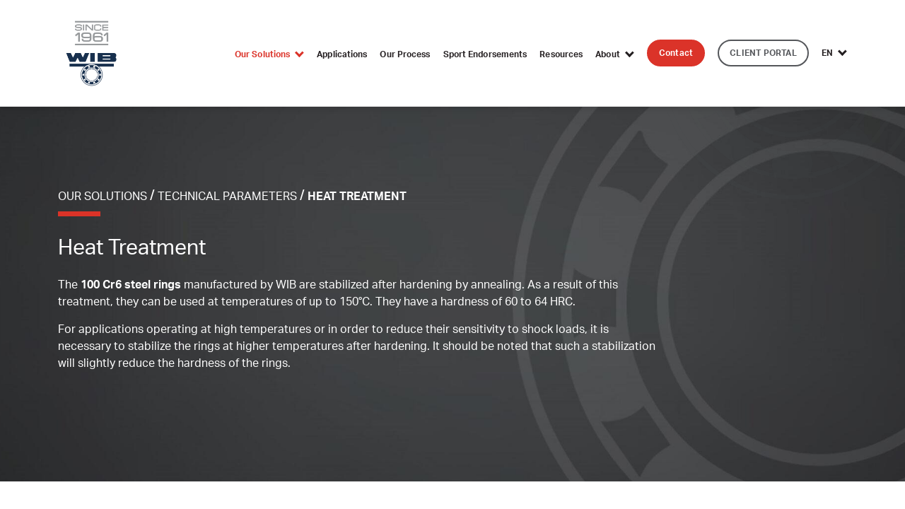

--- FILE ---
content_type: text/html; charset=UTF-8
request_url: https://wib-bearings.com/it/i-nostri-cuscinetti/informazioni-tecniche/trattamenti-termici/
body_size: 36226
content:
<!doctype html>
<html lang="it-IT">
<head><meta charset="UTF-8"><script>if(navigator.userAgent.match(/MSIE|Internet Explorer/i)||navigator.userAgent.match(/Trident\/7\..*?rv:11/i)){var href=document.location.href;if(!href.match(/[?&]nowprocket/)){if(href.indexOf("?")==-1){if(href.indexOf("#")==-1){document.location.href=href+"?nowprocket=1"}else{document.location.href=href.replace("#","?nowprocket=1#")}}else{if(href.indexOf("#")==-1){document.location.href=href+"&nowprocket=1"}else{document.location.href=href.replace("#","&nowprocket=1#")}}}}</script><script>(()=>{class RocketLazyLoadScripts{constructor(){this.v="2.0.3",this.userEvents=["keydown","keyup","mousedown","mouseup","mousemove","mouseover","mouseenter","mouseout","mouseleave","touchmove","touchstart","touchend","touchcancel","wheel","click","dblclick","input","visibilitychange"],this.attributeEvents=["onblur","onclick","oncontextmenu","ondblclick","onfocus","onmousedown","onmouseenter","onmouseleave","onmousemove","onmouseout","onmouseover","onmouseup","onmousewheel","onscroll","onsubmit"]}async t(){this.i(),this.o(),/iP(ad|hone)/.test(navigator.userAgent)&&this.h(),this.u(),this.l(this),this.m(),this.k(this),this.p(this),this._(),await Promise.all([this.R(),this.L()]),this.lastBreath=Date.now(),this.S(this),this.P(),this.D(),this.O(),this.M(),await this.C(this.delayedScripts.normal),await this.C(this.delayedScripts.defer),await this.C(this.delayedScripts.async),this.F("domReady"),await this.T(),await this.j(),await this.I(),this.F("windowLoad"),await this.A(),window.dispatchEvent(new Event("rocket-allScriptsLoaded")),this.everythingLoaded=!0,this.lastTouchEnd&&await new Promise((t=>setTimeout(t,500-Date.now()+this.lastTouchEnd))),this.H(),this.F("all"),this.U(),this.W()}i(){this.CSPIssue=sessionStorage.getItem("rocketCSPIssue"),document.addEventListener("securitypolicyviolation",(t=>{this.CSPIssue||"script-src-elem"!==t.violatedDirective||"data"!==t.blockedURI||(this.CSPIssue=!0,sessionStorage.setItem("rocketCSPIssue",!0))}),{isRocket:!0})}o(){window.addEventListener("pageshow",(t=>{this.persisted=t.persisted,this.realWindowLoadedFired=!0}),{isRocket:!0}),window.addEventListener("pagehide",(()=>{this.onFirstUserAction=null}),{isRocket:!0})}h(){let t;function e(e){t=e}window.addEventListener("touchstart",e,{isRocket:!0}),window.addEventListener("touchend",(function i(o){Math.abs(o.changedTouches[0].pageX-t.changedTouches[0].pageX)<10&&Math.abs(o.changedTouches[0].pageY-t.changedTouches[0].pageY)<10&&o.timeStamp-t.timeStamp<200&&(o.target.dispatchEvent(new PointerEvent("click",{target:o.target,bubbles:!0,cancelable:!0,detail:1})),event.preventDefault(),window.removeEventListener("touchstart",e,{isRocket:!0}),window.removeEventListener("touchend",i,{isRocket:!0}))}),{isRocket:!0})}q(t){this.userActionTriggered||("mousemove"!==t.type||this.firstMousemoveIgnored?"keyup"===t.type||"mouseover"===t.type||"mouseout"===t.type||(this.userActionTriggered=!0,this.onFirstUserAction&&this.onFirstUserAction()):this.firstMousemoveIgnored=!0),"click"===t.type&&t.preventDefault(),this.savedUserEvents.length>0&&(t.stopPropagation(),t.stopImmediatePropagation()),"touchstart"===this.lastEvent&&"touchend"===t.type&&(this.lastTouchEnd=Date.now()),"click"===t.type&&(this.lastTouchEnd=0),this.lastEvent=t.type,this.savedUserEvents.push(t)}u(){this.savedUserEvents=[],this.userEventHandler=this.q.bind(this),this.userEvents.forEach((t=>window.addEventListener(t,this.userEventHandler,{passive:!1,isRocket:!0})))}U(){this.userEvents.forEach((t=>window.removeEventListener(t,this.userEventHandler,{passive:!1,isRocket:!0}))),this.savedUserEvents.forEach((t=>{t.target.dispatchEvent(new window[t.constructor.name](t.type,t))}))}m(){this.eventsMutationObserver=new MutationObserver((t=>{const e="return false";for(const i of t){if("attributes"===i.type){const t=i.target.getAttribute(i.attributeName);t&&t!==e&&(i.target.setAttribute("data-rocket-"+i.attributeName,t),i.target["rocket"+i.attributeName]=new Function("event",t),i.target.setAttribute(i.attributeName,e))}"childList"===i.type&&i.addedNodes.forEach((t=>{if(t.nodeType===Node.ELEMENT_NODE)for(const i of t.attributes)this.attributeEvents.includes(i.name)&&i.value&&""!==i.value&&(t.setAttribute("data-rocket-"+i.name,i.value),t["rocket"+i.name]=new Function("event",i.value),t.setAttribute(i.name,e))}))}})),this.eventsMutationObserver.observe(document,{subtree:!0,childList:!0,attributeFilter:this.attributeEvents})}H(){this.eventsMutationObserver.disconnect(),this.attributeEvents.forEach((t=>{document.querySelectorAll("[data-rocket-"+t+"]").forEach((e=>{e.setAttribute(t,e.getAttribute("data-rocket-"+t)),e.removeAttribute("data-rocket-"+t)}))}))}k(t){Object.defineProperty(HTMLElement.prototype,"onclick",{get(){return this.rocketonclick||null},set(e){this.rocketonclick=e,this.setAttribute(t.everythingLoaded?"onclick":"data-rocket-onclick","this.rocketonclick(event)")}})}S(t){function e(e,i){let o=e[i];e[i]=null,Object.defineProperty(e,i,{get:()=>o,set(s){t.everythingLoaded?o=s:e["rocket"+i]=o=s}})}e(document,"onreadystatechange"),e(window,"onload"),e(window,"onpageshow");try{Object.defineProperty(document,"readyState",{get:()=>t.rocketReadyState,set(e){t.rocketReadyState=e},configurable:!0}),document.readyState="loading"}catch(t){console.log("WPRocket DJE readyState conflict, bypassing")}}l(t){this.originalAddEventListener=EventTarget.prototype.addEventListener,this.originalRemoveEventListener=EventTarget.prototype.removeEventListener,this.savedEventListeners=[],EventTarget.prototype.addEventListener=function(e,i,o){o&&o.isRocket||!t.B(e,this)&&!t.userEvents.includes(e)||t.B(e,this)&&!t.userActionTriggered||e.startsWith("rocket-")||t.everythingLoaded?t.originalAddEventListener.call(this,e,i,o):t.savedEventListeners.push({target:this,remove:!1,type:e,func:i,options:o})},EventTarget.prototype.removeEventListener=function(e,i,o){o&&o.isRocket||!t.B(e,this)&&!t.userEvents.includes(e)||t.B(e,this)&&!t.userActionTriggered||e.startsWith("rocket-")||t.everythingLoaded?t.originalRemoveEventListener.call(this,e,i,o):t.savedEventListeners.push({target:this,remove:!0,type:e,func:i,options:o})}}F(t){"all"===t&&(EventTarget.prototype.addEventListener=this.originalAddEventListener,EventTarget.prototype.removeEventListener=this.originalRemoveEventListener),this.savedEventListeners=this.savedEventListeners.filter((e=>{let i=e.type,o=e.target||window;return"domReady"===t&&"DOMContentLoaded"!==i&&"readystatechange"!==i||("windowLoad"===t&&"load"!==i&&"readystatechange"!==i&&"pageshow"!==i||(this.B(i,o)&&(i="rocket-"+i),e.remove?o.removeEventListener(i,e.func,e.options):o.addEventListener(i,e.func,e.options),!1))}))}p(t){let e;function i(e){return t.everythingLoaded?e:e.split(" ").map((t=>"load"===t||t.startsWith("load.")?"rocket-jquery-load":t)).join(" ")}function o(o){function s(e){const s=o.fn[e];o.fn[e]=o.fn.init.prototype[e]=function(){return this[0]===window&&t.userActionTriggered&&("string"==typeof arguments[0]||arguments[0]instanceof String?arguments[0]=i(arguments[0]):"object"==typeof arguments[0]&&Object.keys(arguments[0]).forEach((t=>{const e=arguments[0][t];delete arguments[0][t],arguments[0][i(t)]=e}))),s.apply(this,arguments),this}}if(o&&o.fn&&!t.allJQueries.includes(o)){const e={DOMContentLoaded:[],"rocket-DOMContentLoaded":[]};for(const t in e)document.addEventListener(t,(()=>{e[t].forEach((t=>t()))}),{isRocket:!0});o.fn.ready=o.fn.init.prototype.ready=function(i){function s(){parseInt(o.fn.jquery)>2?setTimeout((()=>i.bind(document)(o))):i.bind(document)(o)}return t.realDomReadyFired?!t.userActionTriggered||t.fauxDomReadyFired?s():e["rocket-DOMContentLoaded"].push(s):e.DOMContentLoaded.push(s),o([])},s("on"),s("one"),s("off"),t.allJQueries.push(o)}e=o}t.allJQueries=[],o(window.jQuery),Object.defineProperty(window,"jQuery",{get:()=>e,set(t){o(t)}})}P(){const t=new Map;document.write=document.writeln=function(e){const i=document.currentScript,o=document.createRange(),s=i.parentElement;let n=t.get(i);void 0===n&&(n=i.nextSibling,t.set(i,n));const c=document.createDocumentFragment();o.setStart(c,0),c.appendChild(o.createContextualFragment(e)),s.insertBefore(c,n)}}async R(){return new Promise((t=>{this.userActionTriggered?t():this.onFirstUserAction=t}))}async L(){return new Promise((t=>{document.addEventListener("DOMContentLoaded",(()=>{this.realDomReadyFired=!0,t()}),{isRocket:!0})}))}async I(){return this.realWindowLoadedFired?Promise.resolve():new Promise((t=>{window.addEventListener("load",t,{isRocket:!0})}))}M(){this.pendingScripts=[];this.scriptsMutationObserver=new MutationObserver((t=>{for(const e of t)e.addedNodes.forEach((t=>{"SCRIPT"!==t.tagName||t.noModule||t.isWPRocket||this.pendingScripts.push({script:t,promise:new Promise((e=>{const i=()=>{const i=this.pendingScripts.findIndex((e=>e.script===t));i>=0&&this.pendingScripts.splice(i,1),e()};t.addEventListener("load",i,{isRocket:!0}),t.addEventListener("error",i,{isRocket:!0}),setTimeout(i,1e3)}))})}))})),this.scriptsMutationObserver.observe(document,{childList:!0,subtree:!0})}async j(){await this.J(),this.pendingScripts.length?(await this.pendingScripts[0].promise,await this.j()):this.scriptsMutationObserver.disconnect()}D(){this.delayedScripts={normal:[],async:[],defer:[]},document.querySelectorAll("script[type$=rocketlazyloadscript]").forEach((t=>{t.hasAttribute("data-rocket-src")?t.hasAttribute("async")&&!1!==t.async?this.delayedScripts.async.push(t):t.hasAttribute("defer")&&!1!==t.defer||"module"===t.getAttribute("data-rocket-type")?this.delayedScripts.defer.push(t):this.delayedScripts.normal.push(t):this.delayedScripts.normal.push(t)}))}async _(){await this.L();let t=[];document.querySelectorAll("script[type$=rocketlazyloadscript][data-rocket-src]").forEach((e=>{let i=e.getAttribute("data-rocket-src");if(i&&!i.startsWith("data:")){i.startsWith("//")&&(i=location.protocol+i);try{const o=new URL(i).origin;o!==location.origin&&t.push({src:o,crossOrigin:e.crossOrigin||"module"===e.getAttribute("data-rocket-type")})}catch(t){}}})),t=[...new Map(t.map((t=>[JSON.stringify(t),t]))).values()],this.N(t,"preconnect")}async $(t){if(await this.G(),!0!==t.noModule||!("noModule"in HTMLScriptElement.prototype))return new Promise((e=>{let i;function o(){(i||t).setAttribute("data-rocket-status","executed"),e()}try{if(navigator.userAgent.includes("Firefox/")||""===navigator.vendor||this.CSPIssue)i=document.createElement("script"),[...t.attributes].forEach((t=>{let e=t.nodeName;"type"!==e&&("data-rocket-type"===e&&(e="type"),"data-rocket-src"===e&&(e="src"),i.setAttribute(e,t.nodeValue))})),t.text&&(i.text=t.text),t.nonce&&(i.nonce=t.nonce),i.hasAttribute("src")?(i.addEventListener("load",o,{isRocket:!0}),i.addEventListener("error",(()=>{i.setAttribute("data-rocket-status","failed-network"),e()}),{isRocket:!0}),setTimeout((()=>{i.isConnected||e()}),1)):(i.text=t.text,o()),i.isWPRocket=!0,t.parentNode.replaceChild(i,t);else{const i=t.getAttribute("data-rocket-type"),s=t.getAttribute("data-rocket-src");i?(t.type=i,t.removeAttribute("data-rocket-type")):t.removeAttribute("type"),t.addEventListener("load",o,{isRocket:!0}),t.addEventListener("error",(i=>{this.CSPIssue&&i.target.src.startsWith("data:")?(console.log("WPRocket: CSP fallback activated"),t.removeAttribute("src"),this.$(t).then(e)):(t.setAttribute("data-rocket-status","failed-network"),e())}),{isRocket:!0}),s?(t.fetchPriority="high",t.removeAttribute("data-rocket-src"),t.src=s):t.src="data:text/javascript;base64,"+window.btoa(unescape(encodeURIComponent(t.text)))}}catch(i){t.setAttribute("data-rocket-status","failed-transform"),e()}}));t.setAttribute("data-rocket-status","skipped")}async C(t){const e=t.shift();return e?(e.isConnected&&await this.$(e),this.C(t)):Promise.resolve()}O(){this.N([...this.delayedScripts.normal,...this.delayedScripts.defer,...this.delayedScripts.async],"preload")}N(t,e){this.trash=this.trash||[];let i=!0;var o=document.createDocumentFragment();t.forEach((t=>{const s=t.getAttribute&&t.getAttribute("data-rocket-src")||t.src;if(s&&!s.startsWith("data:")){const n=document.createElement("link");n.href=s,n.rel=e,"preconnect"!==e&&(n.as="script",n.fetchPriority=i?"high":"low"),t.getAttribute&&"module"===t.getAttribute("data-rocket-type")&&(n.crossOrigin=!0),t.crossOrigin&&(n.crossOrigin=t.crossOrigin),t.integrity&&(n.integrity=t.integrity),t.nonce&&(n.nonce=t.nonce),o.appendChild(n),this.trash.push(n),i=!1}})),document.head.appendChild(o)}W(){this.trash.forEach((t=>t.remove()))}async T(){try{document.readyState="interactive"}catch(t){}this.fauxDomReadyFired=!0;try{await this.G(),document.dispatchEvent(new Event("rocket-readystatechange")),await this.G(),document.rocketonreadystatechange&&document.rocketonreadystatechange(),await this.G(),document.dispatchEvent(new Event("rocket-DOMContentLoaded")),await this.G(),window.dispatchEvent(new Event("rocket-DOMContentLoaded"))}catch(t){console.error(t)}}async A(){try{document.readyState="complete"}catch(t){}try{await this.G(),document.dispatchEvent(new Event("rocket-readystatechange")),await this.G(),document.rocketonreadystatechange&&document.rocketonreadystatechange(),await this.G(),window.dispatchEvent(new Event("rocket-load")),await this.G(),window.rocketonload&&window.rocketonload(),await this.G(),this.allJQueries.forEach((t=>t(window).trigger("rocket-jquery-load"))),await this.G();const t=new Event("rocket-pageshow");t.persisted=this.persisted,window.dispatchEvent(t),await this.G(),window.rocketonpageshow&&window.rocketonpageshow({persisted:this.persisted})}catch(t){console.error(t)}}async G(){Date.now()-this.lastBreath>45&&(await this.J(),this.lastBreath=Date.now())}async J(){return document.hidden?new Promise((t=>setTimeout(t))):new Promise((t=>requestAnimationFrame(t)))}B(t,e){return e===document&&"readystatechange"===t||(e===document&&"DOMContentLoaded"===t||(e===window&&"DOMContentLoaded"===t||(e===window&&"load"===t||e===window&&"pageshow"===t)))}static run(){(new RocketLazyLoadScripts).t()}}RocketLazyLoadScripts.run()})();</script>
	
	<meta name="viewport" content="width=device-width, initial-scale=1">
	<!-- Google Tag Manager -->
	<script type="rocketlazyloadscript">(function(w,d,s,l,i){w[l]=w[l]||[];w[l].push({'gtm.start':
		new Date().getTime(),event:'gtm.js'});var f=d.getElementsByTagName(s)[0],
		j=d.createElement(s),dl=l!='dataLayer'?'&l='+l:'';j.async=true;j.src=
		'https://www.googletagmanager.com/gtm.js?id='+i+dl;f.parentNode.insertBefore(j,f);
		})(window,document,'script','dataLayer','GTM-K5QS68B');</script>
	<!-- End Google Tag Manager -->
	<link rel="preload" as="script" href="https://wib-bearings.com/wp-includes/js/jquery/jquery.min.js">
	<!-- Global site tag (gtag.js) - Google Analytics -->
	<script type="rocketlazyloadscript">
		document.addEventListener('StartAsyncLoading',function(event){
		var resource = document.createElement('script');
		resource.async = "true";
		resource.src = "https://www.googletagmanager.com/gtag/js?id=UA-209537707-1";
		var script = document.getElementsByTagName('script')[0];
		script.parentNode.insertBefore(resource, script);

		window.dataLayer = window.dataLayer || [];
		function gtag(){dataLayer.push(arguments);}
		gtag('js', new Date());

		gtag('config', 'UA-209537707-1');
		});
	</script>
	<link rel="profile" href="https://gmpg.org/xfn/11">
	<link rel="preconnect" href="https://use.typekit.net">
	<link rel="preconnect" href="https://p.typekit.net">
	
	<noscript><link data-minify="1" rel="stylesheet" href="https://wib-bearings.com/wp-content/cache/min/1/oui4yzl.css?ver=1755530046"></noscript>
				<script type="rocketlazyloadscript" data-rocket-type="text/javascript" class="_iub_cs_skip">
				var _iub = _iub || {};
				_iub.csConfiguration = _iub.csConfiguration || {};
				_iub.csConfiguration.siteId = "2601407";
				_iub.csConfiguration.cookiePolicyId = "94723407";
			</script>
			<script type="rocketlazyloadscript" data-minify="1" class="_iub_cs_skip" data-rocket-src="https://wib-bearings.com/wp-content/cache/min/1/autoblocking/2601407.js?ver=1755530046" data-rocket-defer defer></script>
			<meta name='robots' content='index, follow, max-image-preview:large, max-snippet:-1, max-video-preview:-1' />
	<style></style>
	
	<!-- This site is optimized with the Yoast SEO plugin v25.7 - https://yoast.com/wordpress/plugins/seo/ -->
	<title>Trattamenti Termici per Cuscinetti: Stabilizzazione - WIB SA</title>
<link crossorigin data-rocket-preload as="font" href="https://use.typekit.net/af/61f808/00000000000000003b9b3d63/27/l?primer=7cdcb44be4a7db8877ffa5c0007b8dd865b3bbc383831fe2ea177f62257a9191&#038;fvd=n4&#038;v=3" rel="preload">
<link crossorigin data-rocket-preload as="font" href="https://use.typekit.net/af/ab3e12/000000000000000077359d4f/30/l?primer=7cdcb44be4a7db8877ffa5c0007b8dd865b3bbc383831fe2ea177f62257a9191&#038;fvd=n4&#038;v=3" rel="preload">
<link crossorigin data-rocket-preload as="font" href="https://use.typekit.net/af/a798a9/000000000000000077359d55/30/l?primer=7cdcb44be4a7db8877ffa5c0007b8dd865b3bbc383831fe2ea177f62257a9191&#038;fvd=n7&#038;v=3" rel="preload">
<style id="wpr-usedcss">@font-face{font-family:source-sans-pro;src:url("https://use.typekit.net/af/61f808/00000000000000003b9b3d63/27/l?primer=7cdcb44be4a7db8877ffa5c0007b8dd865b3bbc383831fe2ea177f62257a9191&fvd=n4&v=3") format("woff2"),url("https://use.typekit.net/af/61f808/00000000000000003b9b3d63/27/d?primer=7cdcb44be4a7db8877ffa5c0007b8dd865b3bbc383831fe2ea177f62257a9191&fvd=n4&v=3") format("woff"),url("https://use.typekit.net/af/61f808/00000000000000003b9b3d63/27/a?primer=7cdcb44be4a7db8877ffa5c0007b8dd865b3bbc383831fe2ea177f62257a9191&fvd=n4&v=3") format("opentype");font-display:swap;font-style:normal;font-weight:400;font-stretch:normal}@font-face{font-family:aktiv-grotesk;src:url("https://use.typekit.net/af/ab3e12/000000000000000077359d4f/30/l?primer=7cdcb44be4a7db8877ffa5c0007b8dd865b3bbc383831fe2ea177f62257a9191&fvd=n4&v=3") format("woff2"),url("https://use.typekit.net/af/ab3e12/000000000000000077359d4f/30/d?primer=7cdcb44be4a7db8877ffa5c0007b8dd865b3bbc383831fe2ea177f62257a9191&fvd=n4&v=3") format("woff"),url("https://use.typekit.net/af/ab3e12/000000000000000077359d4f/30/a?primer=7cdcb44be4a7db8877ffa5c0007b8dd865b3bbc383831fe2ea177f62257a9191&fvd=n4&v=3") format("opentype");font-display:swap;font-style:normal;font-weight:400;font-stretch:normal}@font-face{font-family:aktiv-grotesk;src:url("https://use.typekit.net/af/a798a9/000000000000000077359d55/30/l?primer=7cdcb44be4a7db8877ffa5c0007b8dd865b3bbc383831fe2ea177f62257a9191&fvd=n7&v=3") format("woff2"),url("https://use.typekit.net/af/a798a9/000000000000000077359d55/30/d?primer=7cdcb44be4a7db8877ffa5c0007b8dd865b3bbc383831fe2ea177f62257a9191&fvd=n7&v=3") format("woff"),url("https://use.typekit.net/af/a798a9/000000000000000077359d55/30/a?primer=7cdcb44be4a7db8877ffa5c0007b8dd865b3bbc383831fe2ea177f62257a9191&fvd=n7&v=3") format("opentype");font-display:swap;font-style:normal;font-weight:700;font-stretch:normal}:where(.wp-block-button__link){border-radius:9999px;box-shadow:none;padding:calc(.667em + 2px) calc(1.333em + 2px);text-decoration:none}:root :where(.wp-block-button .wp-block-button__link.is-style-outline),:root :where(.wp-block-button.is-style-outline>.wp-block-button__link){border:2px solid;padding:.667em 1.333em}:root :where(.wp-block-button .wp-block-button__link.is-style-outline:not(.has-text-color)),:root :where(.wp-block-button.is-style-outline>.wp-block-button__link:not(.has-text-color)){color:currentColor}:root :where(.wp-block-button .wp-block-button__link.is-style-outline:not(.has-background)),:root :where(.wp-block-button.is-style-outline>.wp-block-button__link:not(.has-background)){background-color:initial;background-image:none}:where(.wp-block-calendar table:not(.has-background) th){background:#ddd}:where(.wp-block-columns){margin-bottom:1.75em}:where(.wp-block-columns.has-background){padding:1.25em 2.375em}:where(.wp-block-post-comments input[type=submit]){border:none}:where(.wp-block-cover-image:not(.has-text-color)),:where(.wp-block-cover:not(.has-text-color)){color:#fff}:where(.wp-block-cover-image.is-light:not(.has-text-color)),:where(.wp-block-cover.is-light:not(.has-text-color)){color:#000}:root :where(.wp-block-cover h1:not(.has-text-color)),:root :where(.wp-block-cover h2:not(.has-text-color)),:root :where(.wp-block-cover h3:not(.has-text-color)),:root :where(.wp-block-cover h4:not(.has-text-color)),:root :where(.wp-block-cover h5:not(.has-text-color)),:root :where(.wp-block-cover h6:not(.has-text-color)),:root :where(.wp-block-cover p:not(.has-text-color)){color:inherit}:where(.wp-block-file){margin-bottom:1.5em}:where(.wp-block-file__button){border-radius:2em;display:inline-block;padding:.5em 1em}:where(.wp-block-file__button):is(a):active,:where(.wp-block-file__button):is(a):focus,:where(.wp-block-file__button):is(a):hover,:where(.wp-block-file__button):is(a):visited{box-shadow:none;color:#fff;opacity:.85;text-decoration:none}.wp-block-group{box-sizing:border-box}:where(.wp-block-group.wp-block-group-is-layout-constrained){position:relative}:root :where(.wp-block-image.is-style-rounded img,.wp-block-image .is-style-rounded img){border-radius:9999px}:where(.wp-block-latest-comments:not([style*=line-height] .wp-block-latest-comments__comment)){line-height:1.1}:where(.wp-block-latest-comments:not([style*=line-height] .wp-block-latest-comments__comment-excerpt p)){line-height:1.8}:root :where(.wp-block-latest-posts.is-grid){padding:0}:root :where(.wp-block-latest-posts.wp-block-latest-posts__list){padding-left:0}ol,ul{box-sizing:border-box}:root :where(ul.has-background,ol.has-background){padding:1.25em 2.375em}:where(.wp-block-navigation.has-background .wp-block-navigation-item a:not(.wp-element-button)),:where(.wp-block-navigation.has-background .wp-block-navigation-submenu a:not(.wp-element-button)){padding:.5em 1em}:where(.wp-block-navigation .wp-block-navigation__submenu-container .wp-block-navigation-item a:not(.wp-element-button)),:where(.wp-block-navigation .wp-block-navigation__submenu-container .wp-block-navigation-submenu a:not(.wp-element-button)),:where(.wp-block-navigation .wp-block-navigation__submenu-container .wp-block-navigation-submenu button.wp-block-navigation-item__content),:where(.wp-block-navigation .wp-block-navigation__submenu-container .wp-block-pages-list__item button.wp-block-navigation-item__content){padding:.5em 1em}:root :where(p.has-background){padding:1.25em 2.375em}:where(p.has-text-color:not(.has-link-color)) a{color:inherit}:where(.wp-block-post-comments-form) input:not([type=submit]),:where(.wp-block-post-comments-form) textarea{border:1px solid #949494;font-family:inherit;font-size:1em}:where(.wp-block-post-comments-form) input:where(:not([type=submit]):not([type=checkbox])),:where(.wp-block-post-comments-form) textarea{padding:calc(.667em + 2px)}:where(.wp-block-post-excerpt){margin-bottom:var(--wp--style--block-gap);margin-top:var(--wp--style--block-gap)}:where(.wp-block-preformatted.has-background){padding:1.25em 2.375em}:where(.wp-block-search__button){border:1px solid #ccc;padding:6px 10px}:where(.wp-block-search__input){font-family:inherit;font-size:inherit;font-style:inherit;font-weight:inherit;letter-spacing:inherit;line-height:inherit;text-transform:inherit}:where(.wp-block-search__button-inside .wp-block-search__inside-wrapper){border:1px solid #949494;box-sizing:border-box;padding:4px}:where(.wp-block-search__button-inside .wp-block-search__inside-wrapper) .wp-block-search__input{border:none;border-radius:0;padding:0 4px}:where(.wp-block-search__button-inside .wp-block-search__inside-wrapper) .wp-block-search__input:focus{outline:0}:where(.wp-block-search__button-inside .wp-block-search__inside-wrapper) :where(.wp-block-search__button){padding:4px 8px}:root :where(.wp-block-separator.is-style-dots){height:auto;line-height:1;text-align:center}:root :where(.wp-block-separator.is-style-dots):before{color:currentColor;content:"···";font-family:serif;font-size:1.5em;letter-spacing:2em;padding-left:2em}:root :where(.wp-block-site-logo.is-style-rounded){border-radius:9999px}:root :where(.wp-block-site-title a){color:inherit}:where(.wp-block-social-links:not(.is-style-logos-only)) .wp-social-link{background-color:#f0f0f0;color:#444}:where(.wp-block-social-links:not(.is-style-logos-only)) .wp-social-link-amazon{background-color:#f90;color:#fff}:where(.wp-block-social-links:not(.is-style-logos-only)) .wp-social-link-bandcamp{background-color:#1ea0c3;color:#fff}:where(.wp-block-social-links:not(.is-style-logos-only)) .wp-social-link-behance{background-color:#0757fe;color:#fff}:where(.wp-block-social-links:not(.is-style-logos-only)) .wp-social-link-bluesky{background-color:#0a7aff;color:#fff}:where(.wp-block-social-links:not(.is-style-logos-only)) .wp-social-link-codepen{background-color:#1e1f26;color:#fff}:where(.wp-block-social-links:not(.is-style-logos-only)) .wp-social-link-deviantart{background-color:#02e49b;color:#fff}:where(.wp-block-social-links:not(.is-style-logos-only)) .wp-social-link-dribbble{background-color:#e94c89;color:#fff}:where(.wp-block-social-links:not(.is-style-logos-only)) .wp-social-link-dropbox{background-color:#4280ff;color:#fff}:where(.wp-block-social-links:not(.is-style-logos-only)) .wp-social-link-etsy{background-color:#f45800;color:#fff}:where(.wp-block-social-links:not(.is-style-logos-only)) .wp-social-link-facebook{background-color:#1778f2;color:#fff}:where(.wp-block-social-links:not(.is-style-logos-only)) .wp-social-link-fivehundredpx{background-color:#000;color:#fff}:where(.wp-block-social-links:not(.is-style-logos-only)) .wp-social-link-flickr{background-color:#0461dd;color:#fff}:where(.wp-block-social-links:not(.is-style-logos-only)) .wp-social-link-foursquare{background-color:#e65678;color:#fff}:where(.wp-block-social-links:not(.is-style-logos-only)) .wp-social-link-github{background-color:#24292d;color:#fff}:where(.wp-block-social-links:not(.is-style-logos-only)) .wp-social-link-goodreads{background-color:#eceadd;color:#382110}:where(.wp-block-social-links:not(.is-style-logos-only)) .wp-social-link-google{background-color:#ea4434;color:#fff}:where(.wp-block-social-links:not(.is-style-logos-only)) .wp-social-link-gravatar{background-color:#1d4fc4;color:#fff}:where(.wp-block-social-links:not(.is-style-logos-only)) .wp-social-link-instagram{background-color:#f00075;color:#fff}:where(.wp-block-social-links:not(.is-style-logos-only)) .wp-social-link-lastfm{background-color:#e21b24;color:#fff}:where(.wp-block-social-links:not(.is-style-logos-only)) .wp-social-link-linkedin{background-color:#0d66c2;color:#fff}:where(.wp-block-social-links:not(.is-style-logos-only)) .wp-social-link-mastodon{background-color:#3288d4;color:#fff}:where(.wp-block-social-links:not(.is-style-logos-only)) .wp-social-link-medium{background-color:#000;color:#fff}:where(.wp-block-social-links:not(.is-style-logos-only)) .wp-social-link-meetup{background-color:#f6405f;color:#fff}:where(.wp-block-social-links:not(.is-style-logos-only)) .wp-social-link-patreon{background-color:#000;color:#fff}:where(.wp-block-social-links:not(.is-style-logos-only)) .wp-social-link-pinterest{background-color:#e60122;color:#fff}:where(.wp-block-social-links:not(.is-style-logos-only)) .wp-social-link-pocket{background-color:#ef4155;color:#fff}:where(.wp-block-social-links:not(.is-style-logos-only)) .wp-social-link-reddit{background-color:#ff4500;color:#fff}:where(.wp-block-social-links:not(.is-style-logos-only)) .wp-social-link-skype{background-color:#0478d7;color:#fff}:where(.wp-block-social-links:not(.is-style-logos-only)) .wp-social-link-snapchat{background-color:#fefc00;color:#fff;stroke:#000}:where(.wp-block-social-links:not(.is-style-logos-only)) .wp-social-link-soundcloud{background-color:#ff5600;color:#fff}:where(.wp-block-social-links:not(.is-style-logos-only)) .wp-social-link-spotify{background-color:#1bd760;color:#fff}:where(.wp-block-social-links:not(.is-style-logos-only)) .wp-social-link-telegram{background-color:#2aabee;color:#fff}:where(.wp-block-social-links:not(.is-style-logos-only)) .wp-social-link-threads{background-color:#000;color:#fff}:where(.wp-block-social-links:not(.is-style-logos-only)) .wp-social-link-tiktok{background-color:#000;color:#fff}:where(.wp-block-social-links:not(.is-style-logos-only)) .wp-social-link-tumblr{background-color:#011835;color:#fff}:where(.wp-block-social-links:not(.is-style-logos-only)) .wp-social-link-twitch{background-color:#6440a4;color:#fff}:where(.wp-block-social-links:not(.is-style-logos-only)) .wp-social-link-twitter{background-color:#1da1f2;color:#fff}:where(.wp-block-social-links:not(.is-style-logos-only)) .wp-social-link-vimeo{background-color:#1eb7ea;color:#fff}:where(.wp-block-social-links:not(.is-style-logos-only)) .wp-social-link-vk{background-color:#4680c2;color:#fff}:where(.wp-block-social-links:not(.is-style-logos-only)) .wp-social-link-wordpress{background-color:#3499cd;color:#fff}:where(.wp-block-social-links:not(.is-style-logos-only)) .wp-social-link-whatsapp{background-color:#25d366;color:#fff}:where(.wp-block-social-links:not(.is-style-logos-only)) .wp-social-link-x{background-color:#000;color:#fff}:where(.wp-block-social-links:not(.is-style-logos-only)) .wp-social-link-yelp{background-color:#d32422;color:#fff}:where(.wp-block-social-links:not(.is-style-logos-only)) .wp-social-link-youtube{background-color:red;color:#fff}:where(.wp-block-social-links.is-style-logos-only) .wp-social-link{background:0 0}:where(.wp-block-social-links.is-style-logos-only) .wp-social-link svg{height:1.25em;width:1.25em}:where(.wp-block-social-links.is-style-logos-only) .wp-social-link-amazon{color:#f90}:where(.wp-block-social-links.is-style-logos-only) .wp-social-link-bandcamp{color:#1ea0c3}:where(.wp-block-social-links.is-style-logos-only) .wp-social-link-behance{color:#0757fe}:where(.wp-block-social-links.is-style-logos-only) .wp-social-link-bluesky{color:#0a7aff}:where(.wp-block-social-links.is-style-logos-only) .wp-social-link-codepen{color:#1e1f26}:where(.wp-block-social-links.is-style-logos-only) .wp-social-link-deviantart{color:#02e49b}:where(.wp-block-social-links.is-style-logos-only) .wp-social-link-dribbble{color:#e94c89}:where(.wp-block-social-links.is-style-logos-only) .wp-social-link-dropbox{color:#4280ff}:where(.wp-block-social-links.is-style-logos-only) .wp-social-link-etsy{color:#f45800}:where(.wp-block-social-links.is-style-logos-only) .wp-social-link-facebook{color:#1778f2}:where(.wp-block-social-links.is-style-logos-only) .wp-social-link-fivehundredpx{color:#000}:where(.wp-block-social-links.is-style-logos-only) .wp-social-link-flickr{color:#0461dd}:where(.wp-block-social-links.is-style-logos-only) .wp-social-link-foursquare{color:#e65678}:where(.wp-block-social-links.is-style-logos-only) .wp-social-link-github{color:#24292d}:where(.wp-block-social-links.is-style-logos-only) .wp-social-link-goodreads{color:#382110}:where(.wp-block-social-links.is-style-logos-only) .wp-social-link-google{color:#ea4434}:where(.wp-block-social-links.is-style-logos-only) .wp-social-link-gravatar{color:#1d4fc4}:where(.wp-block-social-links.is-style-logos-only) .wp-social-link-instagram{color:#f00075}:where(.wp-block-social-links.is-style-logos-only) .wp-social-link-lastfm{color:#e21b24}:where(.wp-block-social-links.is-style-logos-only) .wp-social-link-linkedin{color:#0d66c2}:where(.wp-block-social-links.is-style-logos-only) .wp-social-link-mastodon{color:#3288d4}:where(.wp-block-social-links.is-style-logos-only) .wp-social-link-medium{color:#000}:where(.wp-block-social-links.is-style-logos-only) .wp-social-link-meetup{color:#f6405f}:where(.wp-block-social-links.is-style-logos-only) .wp-social-link-patreon{color:#000}:where(.wp-block-social-links.is-style-logos-only) .wp-social-link-pinterest{color:#e60122}:where(.wp-block-social-links.is-style-logos-only) .wp-social-link-pocket{color:#ef4155}:where(.wp-block-social-links.is-style-logos-only) .wp-social-link-reddit{color:#ff4500}:where(.wp-block-social-links.is-style-logos-only) .wp-social-link-skype{color:#0478d7}:where(.wp-block-social-links.is-style-logos-only) .wp-social-link-snapchat{color:#fff;stroke:#000}:where(.wp-block-social-links.is-style-logos-only) .wp-social-link-soundcloud{color:#ff5600}:where(.wp-block-social-links.is-style-logos-only) .wp-social-link-spotify{color:#1bd760}:where(.wp-block-social-links.is-style-logos-only) .wp-social-link-telegram{color:#2aabee}:where(.wp-block-social-links.is-style-logos-only) .wp-social-link-threads{color:#000}:where(.wp-block-social-links.is-style-logos-only) .wp-social-link-tiktok{color:#000}:where(.wp-block-social-links.is-style-logos-only) .wp-social-link-tumblr{color:#011835}:where(.wp-block-social-links.is-style-logos-only) .wp-social-link-twitch{color:#6440a4}:where(.wp-block-social-links.is-style-logos-only) .wp-social-link-twitter{color:#1da1f2}:where(.wp-block-social-links.is-style-logos-only) .wp-social-link-vimeo{color:#1eb7ea}:where(.wp-block-social-links.is-style-logos-only) .wp-social-link-vk{color:#4680c2}:where(.wp-block-social-links.is-style-logos-only) .wp-social-link-whatsapp{color:#25d366}:where(.wp-block-social-links.is-style-logos-only) .wp-social-link-wordpress{color:#3499cd}:where(.wp-block-social-links.is-style-logos-only) .wp-social-link-x{color:#000}:where(.wp-block-social-links.is-style-logos-only) .wp-social-link-yelp{color:#d32422}:where(.wp-block-social-links.is-style-logos-only) .wp-social-link-youtube{color:red}:root :where(.wp-block-social-links .wp-social-link a){padding:.25em}:root :where(.wp-block-social-links.is-style-logos-only .wp-social-link a){padding:0}:root :where(.wp-block-social-links.is-style-pill-shape .wp-social-link a){padding-left:.66667em;padding-right:.66667em}.wp-block-spacer{clear:both}:root :where(.wp-block-tag-cloud.is-style-outline){display:flex;flex-wrap:wrap;gap:1ch}:root :where(.wp-block-tag-cloud.is-style-outline a){border:1px solid;font-size:unset!important;margin-right:0;padding:1ch 2ch;text-decoration:none!important}:where(.wp-block-term-description){margin-bottom:var(--wp--style--block-gap);margin-top:var(--wp--style--block-gap)}:where(pre.wp-block-verse){font-family:inherit}:root{--wp--preset--font-size--normal:16px;--wp--preset--font-size--huge:42px}.has-text-align-center{text-align:center}.screen-reader-text{border:0;clip:rect(1px,1px,1px,1px);clip-path:inset(50%);height:1px;margin:-1px;overflow:hidden;padding:0;position:absolute;width:1px;word-wrap:normal!important}.screen-reader-text:focus{background-color:#ddd;clip:auto!important;clip-path:none;color:#444;display:block;font-size:1em;height:auto;left:5px;line-height:normal;padding:15px 23px 14px;text-decoration:none;top:5px;width:auto;z-index:100000}html :where(.has-border-color){border-style:solid}html :where([style*=border-top-color]){border-top-style:solid}html :where([style*=border-right-color]){border-right-style:solid}html :where([style*=border-bottom-color]){border-bottom-style:solid}html :where([style*=border-left-color]){border-left-style:solid}html :where([style*=border-width]){border-style:solid}html :where([style*=border-top-width]){border-top-style:solid}html :where([style*=border-right-width]){border-right-style:solid}html :where([style*=border-bottom-width]){border-bottom-style:solid}html :where([style*=border-left-width]){border-left-style:solid}html :where(img[class*=wp-image-]){height:auto;max-width:100%}:where(figure){margin:0 0 1em}html :where(.is-position-sticky){--wp-admin--admin-bar--position-offset:var(--wp-admin--admin-bar--height,0px)}@media screen and (max-width:600px){html :where(.is-position-sticky){--wp-admin--admin-bar--position-offset:0px}}:root{--wp--preset--aspect-ratio--square:1;--wp--preset--aspect-ratio--4-3:4/3;--wp--preset--aspect-ratio--3-4:3/4;--wp--preset--aspect-ratio--3-2:3/2;--wp--preset--aspect-ratio--2-3:2/3;--wp--preset--aspect-ratio--16-9:16/9;--wp--preset--aspect-ratio--9-16:9/16;--wp--preset--color--black:#000;--wp--preset--color--cyan-bluish-gray:#abb8c3;--wp--preset--color--white:#fff;--wp--preset--color--pale-pink:#f78da7;--wp--preset--color--vivid-red:#cf2e2e;--wp--preset--color--luminous-vivid-orange:#ff6900;--wp--preset--color--luminous-vivid-amber:#fcb900;--wp--preset--color--light-green-cyan:#7bdcb5;--wp--preset--color--vivid-green-cyan:#00d084;--wp--preset--color--pale-cyan-blue:#8ed1fc;--wp--preset--color--vivid-cyan-blue:#0693e3;--wp--preset--color--vivid-purple:#9b51e0;--wp--preset--color--blue:#004ea8;--wp--preset--color--light-blue:#418fde;--wp--preset--color--sky-blue:#489fdf;--wp--preset--color--yellow:#f9e547;--wp--preset--color--charcoal:#1d252d;--wp--preset--color--gray:#5b6770;--wp--preset--color--light-gray:#efefef;--wp--preset--gradient--vivid-cyan-blue-to-vivid-purple:linear-gradient(135deg,rgba(6, 147, 227, 1) 0%,rgb(155, 81, 224) 100%);--wp--preset--gradient--light-green-cyan-to-vivid-green-cyan:linear-gradient(135deg,rgb(122, 220, 180) 0%,rgb(0, 208, 130) 100%);--wp--preset--gradient--luminous-vivid-amber-to-luminous-vivid-orange:linear-gradient(135deg,rgba(252, 185, 0, 1) 0%,rgba(255, 105, 0, 1) 100%);--wp--preset--gradient--luminous-vivid-orange-to-vivid-red:linear-gradient(135deg,rgba(255, 105, 0, 1) 0%,rgb(207, 46, 46) 100%);--wp--preset--gradient--very-light-gray-to-cyan-bluish-gray:linear-gradient(135deg,rgb(238, 238, 238) 0%,rgb(169, 184, 195) 100%);--wp--preset--gradient--cool-to-warm-spectrum:linear-gradient(135deg,rgb(74, 234, 220) 0%,rgb(151, 120, 209) 20%,rgb(207, 42, 186) 40%,rgb(238, 44, 130) 60%,rgb(251, 105, 98) 80%,rgb(254, 248, 76) 100%);--wp--preset--gradient--blush-light-purple:linear-gradient(135deg,rgb(255, 206, 236) 0%,rgb(152, 150, 240) 100%);--wp--preset--gradient--blush-bordeaux:linear-gradient(135deg,rgb(254, 205, 165) 0%,rgb(254, 45, 45) 50%,rgb(107, 0, 62) 100%);--wp--preset--gradient--luminous-dusk:linear-gradient(135deg,rgb(255, 203, 112) 0%,rgb(199, 81, 192) 50%,rgb(65, 88, 208) 100%);--wp--preset--gradient--pale-ocean:linear-gradient(135deg,rgb(255, 245, 203) 0%,rgb(182, 227, 212) 50%,rgb(51, 167, 181) 100%);--wp--preset--gradient--electric-grass:linear-gradient(135deg,rgb(202, 248, 128) 0%,rgb(113, 206, 126) 100%);--wp--preset--gradient--midnight:linear-gradient(135deg,rgb(2, 3, 129) 0%,rgb(40, 116, 252) 100%);--wp--preset--font-size--small:12px;--wp--preset--font-size--medium:20px;--wp--preset--font-size--large:36px;--wp--preset--font-size--x-large:42px;--wp--preset--font-size--normal:16px;--wp--preset--font-size--huge:50px;--wp--preset--spacing--20:0.44rem;--wp--preset--spacing--30:0.67rem;--wp--preset--spacing--40:1rem;--wp--preset--spacing--50:1.5rem;--wp--preset--spacing--60:2.25rem;--wp--preset--spacing--70:3.38rem;--wp--preset--spacing--80:5.06rem;--wp--preset--shadow--natural:6px 6px 9px rgba(0, 0, 0, .2);--wp--preset--shadow--deep:12px 12px 50px rgba(0, 0, 0, .4);--wp--preset--shadow--sharp:6px 6px 0px rgba(0, 0, 0, .2);--wp--preset--shadow--outlined:6px 6px 0px -3px rgba(255, 255, 255, 1),6px 6px rgba(0, 0, 0, 1);--wp--preset--shadow--crisp:6px 6px 0px rgba(0, 0, 0, 1)}:where(.is-layout-flex){gap:.5em}:where(.is-layout-grid){gap:.5em}:where(.wp-block-post-template.is-layout-flex){gap:1.25em}:where(.wp-block-post-template.is-layout-grid){gap:1.25em}:where(.wp-block-columns.is-layout-flex){gap:2em}:where(.wp-block-columns.is-layout-grid){gap:2em}:root :where(.wp-block-pullquote){font-size:1.5em;line-height:1.6}ul .wpml-ls-menu-item a{display:flex;align-items:center}.chosen-container{-webkit-user-select:none;-ms-user-select:none}.chosen-container{position:relative;display:inline-block;vertical-align:middle;-moz-user-select:none;user-select:none}.chosen-container *{-webkit-box-sizing:border-box;box-sizing:border-box}.chosen-container .chosen-drop{position:absolute;top:100%;z-index:1010;width:100%;border:1px solid #aaa;border-top:0;background:#fff;-webkit-box-shadow:0 4px 5px rgba(0,0,0,.15);box-shadow:0 4px 5px rgba(0,0,0,.15);clip:rect(0,0,0,0);-webkit-clip-path:inset(100% 100%);clip-path:inset(100% 100%)}.chosen-container.chosen-with-drop .chosen-drop{clip:auto;-webkit-clip-path:none;clip-path:none}.chosen-container a{cursor:pointer}.chosen-container .chosen-single .group-name,.chosen-container .search-choice .group-name{margin-right:4px;overflow:hidden;white-space:nowrap;text-overflow:ellipsis;font-weight:400;color:#999}.chosen-container .chosen-single .group-name:after,.chosen-container .search-choice .group-name:after{content:":";padding-left:2px;vertical-align:top}.chosen-container .chosen-results{color:#444;position:relative;overflow-x:hidden;overflow-y:auto;margin:0 4px 4px 0;padding:0 0 0 4px;max-height:240px;-webkit-overflow-scrolling:touch}.chosen-container .chosen-results li{display:none;margin:0;padding:5px 6px;list-style:none;line-height:15px;word-wrap:break-word;-webkit-touch-callout:none}.chosen-container .chosen-results li.active-result{display:list-item;cursor:pointer}.chosen-container .chosen-results li.disabled-result{display:list-item;color:#ccc;cursor:default}.chosen-container .chosen-results li.highlighted{background-color:#3875d7;background-image:-webkit-gradient(linear,left top,left bottom,color-stop(20%,#3875d7),color-stop(90%,#2a62bc));background-image:linear-gradient(#3875d7 20%,#2a62bc 90%);color:#fff}.chosen-container .chosen-results li.no-results{color:#777;display:list-item;background:#f4f4f4}.chosen-container .chosen-results li.group-result{display:list-item;font-weight:700;cursor:default}.chosen-container .chosen-results li.group-option{padding-left:15px}.chosen-container .chosen-results li em{font-style:normal;text-decoration:underline}.chosen-container-active .chosen-single{border:1px solid #5897fb;-webkit-box-shadow:0 0 5px rgba(0,0,0,.3);box-shadow:0 0 5px rgba(0,0,0,.3)}.chosen-container-active.chosen-with-drop .chosen-single{border:1px solid #aaa;border-bottom-right-radius:0;border-bottom-left-radius:0;background-image:-webkit-gradient(linear,left top,left bottom,color-stop(20%,#eee),color-stop(80%,#fff));background-image:linear-gradient(#eee 20%,#fff 80%);-webkit-box-shadow:0 1px 0 #fff inset;box-shadow:0 1px 0 #fff inset}.chosen-container-active.chosen-with-drop .chosen-single div{border-left:none;background:0 0}.chosen-container-active.chosen-with-drop .chosen-single div b{background-position:-18px 2px}.chosen-container-active .chosen-choices{border:1px solid #5897fb;-webkit-box-shadow:0 0 5px rgba(0,0,0,.3);box-shadow:0 0 5px rgba(0,0,0,.3)}.chosen-container-active .chosen-choices li.search-field input[type=text]{color:#222!important}.chosen-disabled{opacity:.5!important;cursor:default}.chosen-disabled .chosen-choices .search-choice .search-choice-close,.chosen-disabled .chosen-single{cursor:default}.chosen-rtl{text-align:right}.chosen-rtl .chosen-single{overflow:visible;padding:0 8px 0 0}.chosen-rtl .chosen-single span{margin-right:0;margin-left:26px;direction:rtl}.chosen-rtl .chosen-single-with-deselect span{margin-left:38px}.chosen-rtl .chosen-single div{right:auto;left:3px}.chosen-rtl .chosen-single abbr{right:auto;left:26px}.chosen-rtl .chosen-choices li{float:right}.chosen-rtl .chosen-choices li.search-field input[type=text]{direction:rtl}.chosen-rtl .chosen-choices li.search-choice{margin:3px 5px 3px 0;padding:3px 5px 3px 19px}.chosen-rtl .chosen-choices li.search-choice .search-choice-close{right:auto;left:4px}.chosen-rtl .chosen-results li.group-option{padding-right:15px;padding-left:0}.chosen-rtl.chosen-container-active.chosen-with-drop .chosen-single div{border-right:none}.chosen-rtl .chosen-search input[type=text]{padding:4px 5px 4px 20px;background:url(https://wib-bearings.com/wp-content/plugins/search-filter-pro/public/assets/css/chosen-sprite.png) -30px -20px no-repeat;direction:rtl}@media only screen and (-webkit-min-device-pixel-ratio:1.5),only screen and (min-resolution:144dpi),only screen and (min-resolution:1.5dppx){.chosen-rtl .chosen-search input[type=text]{background-image:url(https://wib-bearings.com/wp-content/plugins/search-filter-pro/public/assets/css/chosen-sprite@2x.png)!important;background-size:52px 37px!important;background-repeat:no-repeat!important}}.searchandfilter-date-picker .ui-helper-clearfix:after,.searchandfilter-date-picker .ui-helper-clearfix:before{content:"";display:table;border-collapse:collapse}.searchandfilter-date-picker .ui-helper-clearfix:after{clear:both}.searchandfilter-date-picker .ui-helper-clearfix{min-height:0}.searchandfilter-date-picker .ui-state-disabled{cursor:default!important}.searchandfilter-date-picker .ui-icon{display:block;text-indent:-99999px;overflow:hidden;background-repeat:no-repeat}.searchandfilter-date-picker .ui-icon{width:16px;height:16px;background-position:16px 16px}.ll-skin-melon .ui-state-disabled{opacity:1}.ll-skin-melon .ui-state-disabled .ui-state-default{color:#fba49e}.searchandfilter p{margin-top:1em;display:block}.searchandfilter ul{display:block;margin-top:0;margin-bottom:0}.searchandfilter ul li{list-style:none;display:block;padding:10px 0;margin:0}.searchandfilter ul li li{padding:5px 0}.searchandfilter ul li ul li ul{margin-left:20px}.searchandfilter label{display:inline-block;margin:0;padding:0}.searchandfilter li[data-sf-field-input-type=checkbox] label,.searchandfilter li[data-sf-field-input-type=radio] label,.searchandfilter li[data-sf-field-input-type=range-checkbox] label,.searchandfilter li[data-sf-field-input-type=range-radio] label{padding-left:10px}.searchandfilter .screen-reader-text{clip:rect(1px,1px,1px,1px);height:1px;overflow:hidden;position:absolute!important;width:1px}.searchandfilter h4{margin:0;padding:5px 0 10px;font-size:16px}.searchandfilter .sf-range-max,.searchandfilter .sf-range-min{max-width:80px}.searchandfilter .sf-meta-range-radio-fromto .sf-range-max,.searchandfilter .sf-meta-range-radio-fromto .sf-range-min{display:inline-block;vertical-align:middle}.searchandfilter .datepicker{max-width:170px}.searchandfilter select.sf-input-select{min-width:170px}.searchandfilter select.sf-range-max.sf-input-select,.searchandfilter select.sf-range-min.sf-input-select{min-width:auto}.searchandfilter ul>li>ul:not(.children){margin-left:0}.searchandfilter .meta-slider{margin-top:10px;margin-bottom:10px;height:15px;max-width:220px}.search-filter-scroll-loading{display:block;margin:20px 10px 10px;height:30px;width:30px;animation:.7s linear infinite search-filter-loader-rotate;border:5px solid rgba(0,0,0,.15);border-right-color:rgba(0,0,0,.6);border-radius:50%}@keyframes search-filter-loader-rotate{0%{transform:rotate(0)}100%{transform:rotate(360deg)}}.ll-skin-melon{font-size:90%}.searchandfilter.horizontal ul>li{display:inline-block;padding-right:10px}.searchandfilter.horizontal ul>li li{display:block}.ll-skin-melon td .ui-state-default{background:0 0;border:none;text-align:center;padding:.3em;margin:0;font-weight:400;color:#6c88ac;font-size:14px}.ll-skin-melon td .ui-state-active{background:#526e91;color:#fff}.ll-skin-melon td .ui-state-hover{background:#c4d6ec}.searchandfilter li.hide,.searchandfilter select option.hide{display:none}.searchandfilter .disabled{opacity:.7}.chosen-container{font-size:14px}:root{--bs-blue:#0d6efd;--bs-indigo:#6610f2;--bs-purple:#6f42c1;--bs-pink:#d63384;--bs-red:#dc3545;--bs-orange:#fd7e14;--bs-yellow:#ffc107;--bs-green:#198754;--bs-teal:#20c997;--bs-cyan:#0dcaf0;--bs-white:#fff;--bs-gray:#6c757d;--bs-gray-dark:#343a40;--bs-gray-100:#f8f9fa;--bs-gray-200:#e9ecef;--bs-gray-300:#dee2e6;--bs-gray-400:#ced4da;--bs-gray-500:#adb5bd;--bs-gray-600:#6c757d;--bs-gray-700:#495057;--bs-gray-800:#343a40;--bs-gray-900:#212529;--bs-primary:#0d6efd;--bs-secondary:#6c757d;--bs-success:#198754;--bs-info:#0dcaf0;--bs-warning:#ffc107;--bs-danger:#dc3545;--bs-light:#f8f9fa;--bs-dark:#212529;--bs-primary-rgb:13,110,253;--bs-secondary-rgb:108,117,125;--bs-success-rgb:25,135,84;--bs-info-rgb:13,202,240;--bs-warning-rgb:255,193,7;--bs-danger-rgb:220,53,69;--bs-light-rgb:248,249,250;--bs-dark-rgb:33,37,41;--bs-white-rgb:255,255,255;--bs-black-rgb:0,0,0;--bs-body-color-rgb:33,37,41;--bs-body-bg-rgb:255,255,255;--bs-font-sans-serif:system-ui,-apple-system,"Segoe UI",Roboto,"Helvetica Neue",Arial,"Noto Sans","Liberation Sans",sans-serif,"Apple Color Emoji","Segoe UI Emoji","Segoe UI Symbol","Noto Color Emoji";--bs-font-monospace:SFMono-Regular,Menlo,Monaco,Consolas,"Liberation Mono","Courier New",monospace;--bs-gradient:linear-gradient(180deg, rgba(255, 255, 255, .15), rgba(255, 255, 255, 0));--bs-body-font-family:var(--bs-font-sans-serif);--bs-body-font-size:1rem;--bs-body-font-weight:400;--bs-body-line-height:1.5;--bs-body-color:#212529;--bs-body-bg:#fff}*,::after,::before{box-sizing:border-box}@media (prefers-reduced-motion:no-preference){:root{scroll-behavior:smooth}}body{margin:0;font-family:var(--bs-body-font-family);font-size:var(--bs-body-font-size);font-weight:var(--bs-body-font-weight);line-height:var(--bs-body-line-height);color:var(--bs-body-color);text-align:var(--bs-body-text-align);background-color:var(--bs-body-bg);-webkit-text-size-adjust:100%;-webkit-tap-highlight-color:transparent}h1,h2,h3,h4{margin-top:0;margin-bottom:.5rem;font-weight:700;line-height:1.2}h1{font-size:calc(1.375rem + 1.5vw)}@media (min-width:1200px){h1{font-size:2.5rem}}h2{font-size:calc(1.325rem + .9vw)}@media (min-width:1200px){h2{font-size:2rem}}h3{font-size:calc(1.3rem + .6vw)}@media (min-width:1200px){h3{font-size:1.75rem}}h4{font-size:calc(1.275rem + .3vw)}@media (min-width:1200px){h4{font-size:1.5rem}}p{margin-top:0;margin-bottom:1rem}abbr[data-bs-original-title],abbr[title]{text-decoration:underline dotted;cursor:help;text-decoration-skip-ink:none}ol,ul{padding-left:2rem}ol,ul{margin-top:0;margin-bottom:1rem}ol ol,ol ul,ul ol,ul ul{margin-bottom:0}dd{margin-bottom:.5rem;margin-left:0}blockquote{margin:0 0 1rem}b,strong{font-weight:900}.small,small{font-size:.875em}.mark,mark{padding:.2em;background-color:#fcf8e3}sub,sup{position:relative;font-size:.75em;line-height:0;vertical-align:baseline}sub{bottom:-.25em}sup{top:-.5em}a{color:#0d6efd;text-decoration:underline}a:hover{color:#0a58ca}a:not([href]):not([class]),a:not([href]):not([class]):hover{color:inherit;text-decoration:none}code,pre{font-family:var(--bs-font-monospace);font-size:1em;direction:ltr;unicode-bidi:bidi-override}pre{display:block;margin-top:0;margin-bottom:1rem;overflow:auto;font-size:.875em}pre code{font-size:inherit;color:inherit;word-break:normal}code{font-size:.875em;color:#d63384;word-wrap:break-word}a>code{color:inherit}img,svg{vertical-align:middle}table{caption-side:bottom;border-collapse:collapse}caption{padding-top:.5rem;padding-bottom:.5rem;color:#6c757d;text-align:left}th{text-align:inherit;text-align:-webkit-match-parent}tbody,td,th,thead,tr{border-color:inherit;border-style:solid;border-width:0}label{display:inline-block}button{border-radius:0}button:focus:not(:focus-visible){outline:0}button,input,optgroup,select,textarea{margin:0;font-family:inherit;font-size:inherit;line-height:inherit}button,select{text-transform:none}[role=button]{cursor:pointer}select{word-wrap:normal}select:disabled{opacity:1}[list]::-webkit-calendar-picker-indicator{display:none}[type=button],[type=reset],[type=submit],button{-webkit-appearance:button}[type=button]:not(:disabled),[type=reset]:not(:disabled),[type=submit]:not(:disabled),button:not(:disabled){cursor:pointer}::-moz-focus-inner{padding:0;border-style:none}textarea{resize:vertical}fieldset{min-width:0;padding:0;margin:0;border:0}legend{float:left;width:100%;padding:0;margin-bottom:.5rem;font-size:calc(1.275rem + .3vw);line-height:inherit}legend+*{clear:left}::-webkit-datetime-edit-day-field,::-webkit-datetime-edit-fields-wrapper,::-webkit-datetime-edit-hour-field,::-webkit-datetime-edit-minute,::-webkit-datetime-edit-month-field,::-webkit-datetime-edit-text,::-webkit-datetime-edit-year-field{padding:0}::-webkit-inner-spin-button{height:auto}[type=search]{outline-offset:-2px;-webkit-appearance:textfield}::-webkit-search-decoration{-webkit-appearance:none}::-webkit-color-swatch-wrapper{padding:0}::file-selector-button{font:inherit}::-webkit-file-upload-button{font:inherit;-webkit-appearance:button}iframe{border:0}progress{vertical-align:baseline}[hidden]{display:none!important}.blockquote{margin-bottom:1rem;font-size:1.25rem}.blockquote>:last-child{margin-bottom:0}.container{width:100%;padding-right:var(--bs-gutter-x,.75rem);padding-left:var(--bs-gutter-x,.75rem);margin-right:auto;margin-left:auto}@media (min-width:576px){.container{max-width:540px}footer .footer-level2 .footer-social-icon{text-align:right}}@media (min-width:768px){.container{max-width:720px}}@media (min-width:992px){.container{max-width:960px}}@media (min-width:1200px){legend{font-size:1.5rem}.container{max-width:1140px}}@media (min-width:1400px){.container{max-width:1640px}}.row{--bs-gutter-x:1.5rem;--bs-gutter-y:0;display:flex;flex-wrap:wrap;margin-top:calc(-1 * var(--bs-gutter-y));margin-right:calc(-.5 * var(--bs-gutter-x));margin-left:calc(-.5 * var(--bs-gutter-x))}.row>*{flex-shrink:0;width:100%;max-width:100%;padding-right:calc(var(--bs-gutter-x) * .5);padding-left:calc(var(--bs-gutter-x) * .5);margin-top:var(--bs-gutter-y)}.col-12{flex:0 0 auto;width:100%}.dropdown,.dropend,.dropstart,.dropup{position:relative}.dropdown-toggle{white-space:nowrap}.dropdown-toggle::after{display:inline-block;margin-left:.255em;vertical-align:.255em;content:"";border-top:.3em solid;border-right:.3em solid transparent;border-bottom:0;border-left:.3em solid transparent}.dropdown-toggle:empty::after{margin-left:0}.dropdown-menu{position:absolute;z-index:1000;display:none;min-width:10rem;padding:.5rem 0;margin:0;font-size:1rem;color:#212529;text-align:left;list-style:none;background-color:#fff;background-clip:padding-box;border:1px solid rgba(0,0,0,.15);border-radius:.3125rem}.dropup .dropdown-toggle::after{display:inline-block;margin-left:.255em;vertical-align:.255em;content:"";border-top:0;border-right:.3em solid transparent;border-bottom:.3em solid;border-left:.3em solid transparent}.dropup .dropdown-toggle:empty::after{margin-left:0}.dropend .dropdown-toggle::after{display:inline-block;margin-left:.255em;vertical-align:.255em;content:"";border-top:.3em solid transparent;border-right:0;border-bottom:.3em solid transparent;border-left:.3em solid}.dropend .dropdown-toggle:empty::after{margin-left:0}.dropend .dropdown-toggle::after{vertical-align:0}.dropstart .dropdown-toggle::after{display:inline-block;margin-left:.255em;vertical-align:.255em;content:""}.dropstart .dropdown-toggle::after{display:none}.dropstart .dropdown-toggle::before{display:inline-block;margin-right:.255em;vertical-align:.255em;content:"";border-top:.3em solid transparent;border-right:.3em solid;border-bottom:.3em solid transparent}.dropstart .dropdown-toggle:empty::after{margin-left:0}.dropstart .dropdown-toggle::before{vertical-align:0}.dropdown-item{display:block;width:100%;padding:.25rem 1rem;clear:both;font-weight:400;color:#212529;text-align:inherit;text-decoration:none;white-space:nowrap;background-color:transparent;border:0}.dropdown-item:focus,.dropdown-item:hover{color:#1e2125;background-color:#e9ecef}.dropdown-item.active,.dropdown-item:active{color:#fff;text-decoration:none;background-color:#0d6efd}.dropdown-item.disabled,.dropdown-item:disabled{color:#adb5bd;pointer-events:none;background-color:transparent}.dropdown-menu.show{display:block}.pagination{display:flex;padding-left:0;list-style:none}.overflow-hidden{overflow:hidden!important}.d-inline-block{display:inline-block!important}.d-flex{display:flex!important}.position-relative{position:relative!important}.position-fixed{position:fixed!important}.border{border:1px solid #dee2e6!important}.w-100{width:100%!important}.flex-wrap{flex-wrap:wrap!important}.justify-content-center{justify-content:center!important}.justify-content-between{justify-content:space-between!important}.align-items-center{align-items:center!important}.m-0{margin:0!important}.text-center{text-align:center!important}.bg-primary{--bs-bg-opacity:1;background-color:rgba(var(--bs-primary-rgb),var(--bs-bg-opacity))!important}.visible{visibility:visible!important}.bg-primary{background-color:#db3329!important}.screen-reader-text{clip:rect(1px,1px,1px,1px);position:absolute!important;height:1px;width:1px;overflow:hidden}.screen-reader-text:focus{background-color:#f1f1f1;border-radius:3px;box-shadow:0 0 2px 2px rgba(0,0,0,.6);clip:auto!important;color:#21759b;display:block;font-size:14px;font-size:.875rem;font-weight:700;height:auto;left:5px;line-height:normal;padding:15px 23px 14px;text-decoration:none;top:5px;width:auto;z-index:100000}body{color:#54565a;font-family:aktiv-grotesk,sans-serif;font-size:1.25rem;font-weight:400;line-height:normal;-webkit-font-smoothing:antialiased;-moz-osx-font-smoothing:grayscale;-webkit-text-size-adjust:none;-webkit-tap-highlight-color:transparent;-webkit-tap-highlight-color:transparent}@media (max-width:991px){body{font-size:1rem}}@media (max-width:575px){body{font-size:1rem}}:focus{outline:0!important;box-shadow:none!important}iframe{margin-bottom:0!important}.block_bg_image{background-repeat:no-repeat!important;background-size:cover!important;background-position:center;position:absolute;top:0;right:0;bottom:0;left:0}.block_bg_image.parallax{background-attachment:fixed;background-position:center center!important}@media (max-width:1199.98px){.parallax{background-attachment:inherit}.block_bg_image.parallax{background-attachment:inherit}}video{object-fit:contain;-webkit-tap-highlight-color:red;width:100%;height:100%}.block_bg_color{position:absolute;top:0;right:0;bottom:0;left:0}@media (min-width:1400px){.container{max-width:112.5rem;padding:0 5rem}}section .container{position:relative;z-index:3}.pattern_true{position:relative}.pattern{background-image:url(https://wib-bearings.com/wp-content/themes/wib/assets/images/circle-pattern.png)!important;background-repeat:no-repeat;background-size:cover;position:absolute;top:0;bottom:0;width:36.5625rem;height:36.5625rem;right:-1.875rem;z-index:2}@media (max-width:575.98px){section .container{padding:0 1.875rem}.container{padding:0 1.875rem}.pattern{display:none}}.pattern.pattern_left{background-position:left top;left:0;right:inherit}.white-text,.white-text *{color:#fff}.white-text * h2,.white-text h2{color:#fff}label{color:#db3329!important;font-size:1.75rem;line-height:2.1875rem;font-weight:700;margin-bottom:1.625rem;text-transform:uppercase}.wpDataTable{margin:0 auto}table tr td ul li{list-style:disc}@media (prefers-color-scheme:dark){#masthead .header-logo img,.menu-trigger .menu-box{filter:brightness(1) invert(0)}}a{color:#db3329;text-decoration:none;-webkit-transition:.5s;-moz-transition:.5s;-ms-transition:.5s;-o-transition:.5s;transition:.5s all ease}a:focus,a:hover{text-decoration:none}a:focus,a:hover{color:inherit}h1,h2,h3,h4{font-family:aktiv-grotesk,sans-serif;font-weight:700;line-height:normal;margin:0;margin-bottom:1.125rem}@media (max-width:991px){label{font-size:20px;line-height:130%;margin-bottom:15px}h1>br,h2>br,h3>br,h4>br{display:none}}h1{color:#241f21;font-size:1.75rem;line-height:2.375rem;font-family:aktiv-grotesk,sans-serif;font-weight:900;margin-bottom:.6875rem}@media (min-width:1200px){h1{font-size:2.125rem;line-height:2.625rem}}@media (min-width:1400px){h1{font-size:2.625rem;line-height:3.25rem}}h2{font-family:aktiv-grotesk,sans-serif;font-weight:700;font-size:2.125rem;line-height:2.5rem;color:#202020;margin-bottom:.9375rem}@media (max-width:1366px){h2{font-size:1.875rem;line-height:2.5rem}.menu-toggle>li.menu-item-has-children:after{right:3px}}@media (max-width:1199px){h2{font-size:1.625rem;line-height:2.25rem}h2>br{display:none}}@media (max-width:991px){h2{font-size:1.5rem;line-height:2.125rem;margin-bottom:.75rem}}@media (max-width:479px){h2{font-size:1.375rem;line-height:2rem;margin-bottom:.625rem}}h3{font-family:aktiv-grotesk,sans-serif;font-weight:700;color:#241f21;font-size:1.75rem;line-height:2.1875rem;margin-bottom:.9375rem}@media (max-width:1199px){h3{font-size:1.25rem;line-height:1.875rem}h3>br{display:none}}@media (max-width:991px){h3{font-size:1.125rem;line-height:normal}}@media (max-width:768px){.parallax{transform:translate3d(0,0,0)!important}h3{font-size:1rem}}@media (max-width:479px){h3{font-size:1rem}}h4{color:#241f21;font-size:1.375rem;font-weight:700;line-height:1.75rem;margin-bottom:1.25rem}@media (max-width:1199px){h4{font-size:1.0625rem}}@media (max-width:991px){h4{font-size:1rem}}@media (max-width:768px){h4{font-size:1rem;line-height:1.5rem}}@media (max-width:479px){h4{font-size:1rem;line-height:1.3125rem}}p{font-size:1.125rem;line-height:1.625rem;font-weight:400;margin-bottom:.9375rem;color:#54565a}@media (max-width:767px){p{font-size:1rem;line-height:1.5rem}}ul{margin:0;padding:0}ul li{list-style:none}.white-button-border{font-family:aktiv-grotesk,sans-serif;font-weight:700;color:#fff;font-size:1rem;letter-spacing:.2px;line-height:150%;padding:.5rem 2rem;border:2px solid #fff;text-transform:uppercase;background-color:transparent;transition:all .5s ease-in-out;display:flex;align-items:center;justify-content:center;border-radius:50px;text-align:center}.white-button-border:active,.white-button-border:focus,.white-button-border:focus:active,.white-button-border:hover,.white-button-border:hover:active{background-color:#fff;color:#db3329;border-color:#fff}.white-button-border{font-family:aktiv-grotesk,sans-serif;font-weight:700;color:#fff!important;font-size:1rem;letter-spacing:.2px;line-height:150%;padding:.5rem 2rem;border:2px solid #fff;text-transform:uppercase;background-color:transparent;transition:all .5s ease-in-out;align-items:center;justify-content:center;border-radius:50px;text-align:center;display:inline-block}.white-button-border:active,.white-button-border:focus,.white-button-border:focus:active,.white-button-border:hover,.white-button-border:hover:active{background-color:#fff;color:#db3329!important;border-color:#fff}@media (min-width:1400px){.white-button-border{line-height:1;padding:.8125rem 2rem .6875rem}}@media (max-width:1399px){.white-button-border{font-size:.875rem;padding:.5rem 1.25rem}}@media (max-width:575.98px){.white-button-border{padding:8px 20px;font-size:14px;line-height:1}}select{display:inline-block;width:14.6875rem;max-width:100%;font-size:1.125rem;font-weight:700;padding:.9375rem 3.25rem .9375rem 1.1875rem;margin-bottom:0;border:1px solid #241f21!important;color:#fff;cursor:pointer;height:auto;background-size:15px;background-position:top 23px right 32px;line-height:1.3;background-color:#241f21;background-repeat:no-repeat;text-transform:uppercase;letter-spacing:2.3px;appearance:none}@media screen and (-ms-high-contrast:active),(-ms-high-contrast:none){select{background-position:top 30px right 32px}}select::-ms-expand{display:none}.svg-defs{display:none}.svg-icon{display:inline-block;width:1.25rem;height:1.25rem;fill:currentColor;stroke:currentColor}.slick-dots{position:absolute;bottom:-1.875rem;display:block;width:100%;padding:0;margin:0;list-style:none;text-align:center}.slick-dots li{position:relative;display:inline-block;width:.8125rem;height:.8125rem;margin:0 .3125rem;padding:0;border-radius:50%;cursor:pointer}.slick-dots li button{font-size:0;line-height:0;display:block;padding:.375rem;cursor:pointer;color:transparent;outline:0;background:#fff;border-radius:50%;border:none;width:.9375rem;height:.9375rem}.slick-dots li.slick-active button{background:#241f21}@media (max-width:575.98px){.slick-dots li{margin-bottom:.3125rem}.slick-dots{bottom:-2.625rem;padding:0 .9375rem}}.slick-prev{padding:0;background:0 0;font-size:0;position:absolute;left:-10px;top:0;border:none}.slick-prev:before{content:"";position:absolute;content:"";right:18px;top:-20px;background:0 0;font-size:0;width:60px;height:60px;background-size:cover;display:inline-block;vertical-align:middle;transition:.5s all ease;cursor:pointer;transform:rotate(-180deg);background-image:url(https://wib-bearings.com/wp-content/themes/wib/assets/images/timeline-arrow.svg);background-repeat:no-repeat}.slick-prev.slick-disabled{display:none!important}.slick-next{padding:0;background:0 0;font-size:0;position:absolute;right:0;top:0;border:none}.slick-next:before{content:"";position:absolute;content:"";right:-88px;top:-20px;background:0 0;font-size:0;display:inline-block;vertical-align:middle;transition:.5s all ease;width:60px;height:60px;background-size:cover;cursor:pointer;background-image:url(https://wib-bearings.com/wp-content/themes/wib/assets/images/timeline-arrow.svg);background-repeat:no-repeat}.slick-next.slick-disabled{display:none!important}#masthead{background:#fff;padding:0;position:fixed;left:0;top:0;right:0;transition:all .5s ease-in-out;width:100%;z-index:9999;border-bottom:.0625rem solid #e6e6e6;box-shadow:0 0 10px rgba(0,0,0,.2)}#masthead .header-logo{max-width:5.875rem;width:100%}#masthead .header-logo img{max-width:130px}.search-icon{font-size:20px;border:0;outline:0}@media (max-width:1024px){.search-icon{display:none}}.search-container{position:relative;max-height:0;overflow:hidden;background-color:#dbdbdb;width:100%}.search-container.opened{max-height:6.25rem;width:100%;height:6.25rem}.search-container input[type=text]{outline:0;font-size:1.75rem;margin:0;width:100%;background-color:inherit;border:0;font-family:aktiv-grotesk,sans-serif;font-weight:700;padding:2.0625rem 0}.search-container .search-icon{vertical-align:middle}.search-container{position:absolute;left:0;top:100%;height:0;transition:all .5s ease-in-out}footer{padding:1.25rem 0 2.5rem}@media (min-width:1200px){#masthead{border-bottom:.0625rem solid #e6e6e6}footer{padding:4.25rem 0 3.75rem}}footer .footer-menu{margin-top:1rem}@media (max-width:1199.98px){footer .footer-menu{margin-bottom:1.5625rem;margin-top:.1875rem}}footer .footer-menu div ul.menu{display:flex;margin:0 -15px}footer .footer-menu ul>li{margin-bottom:.625rem;width:14.375rem}@media (max-width:1199.98px){footer .footer-menu ul>li{width:11.5625rem}}@media (max-width:767.98px){footer .footer-menu{width:100%}footer .footer-menu ul{flex-wrap:wrap}footer .footer-menu ul>li{width:50%}}footer .footer-menu ul>li>a{font-family:aktiv-grotesk,sans-serif;font-weight:700;color:#241f21;font-size:1rem;letter-spacing:.1px;line-height:24px;text-transform:uppercase}footer .footer-menu ul.sb-menu>li>a{text-transform:unset}footer .footer-menu ul>li ul{margin-top:0}footer .footer-menu ul>li ul li a{font-family:aktiv-grotesk,sans-serif;font-weight:400;color:#1d252d;font-size:1rem;letter-spacing:.1px;line-height:30px}footer .footer-menu ul>li.mid-menu a{font-weight:700;text-transform:uppercase}footer .footer-menu ul>li:last-child{width:auto}footer .footer-menu ul li{page-break-inside:avoid;break-inside:avoid-column}footer .footer-menu ul li a{cursor:pointer;transition:all .5s ease-in-out}footer .footer-menu ul li a:hover{color:#db3329}@media (max-width:991.98px){footer .footer-menu{margin-bottom:0}footer .footer-buttons{margin-top:20px}}footer .footer-buttons ul{display:flex}footer .footer-buttons ul li{margin:5px 0 0 12px}footer .footer-buttons ul li:first-child{margin-left:0}@media (max-width:575.98px){footer .footer-menu ul>li{width:100%}footer .footer-buttons{margin-top:0}footer .footer-buttons ul{flex-wrap:wrap}footer .footer-buttons ul li{width:100%;display:block;margin:.9375rem 0 0}}footer .footer-buttons ul li.primary-button-wrap a{font-family:aktiv-grotesk,sans-serif;font-weight:700;color:#fff;font-size:1rem;letter-spacing:.2px;line-height:150%;padding:.5rem 1.0625rem .375rem;border:2px solid #db3329;text-transform:uppercase;background-color:#db3329;transition:all .5s ease-in-out;display:flex;align-items:center;justify-content:center;border-radius:50px;text-align:center}footer .footer-buttons ul li.primary-button-wrap a:active,footer .footer-buttons ul li.primary-button-wrap a:focus,footer .footer-buttons ul li.primary-button-wrap a:focus:active,footer .footer-buttons ul li.primary-button-wrap a:hover,footer .footer-buttons ul li.primary-button-wrap a:hover:active{background-color:transparent;color:#db3329;border-color:#db3329}@media (max-width:1399.98px){footer .footer-buttons ul li.primary-button-wrap a{font-size:.875rem;padding:.5rem 1.25rem .375rem}}@media (max-width:575.98px){footer .footer-buttons ul li.primary-button-wrap a{padding:.625rem 1.25rem .375rem}}footer .footer-buttons ul li.gray-button-border-wrap a{font-family:aktiv-grotesk,sans-serif;font-weight:700;color:#54565a;font-size:1rem;letter-spacing:.2px;line-height:150%;padding:.5rem 1.3125rem .375rem;border:2px solid #54565a;text-transform:uppercase;background-color:transparent;transition:all .5s ease-in-out;display:flex;align-items:center;justify-content:center;border-radius:50px;text-align:center}footer .footer-buttons ul li.gray-button-border-wrap a:active,footer .footer-buttons ul li.gray-button-border-wrap a:focus,footer .footer-buttons ul li.gray-button-border-wrap a:focus:active,footer .footer-buttons ul li.gray-button-border-wrap a:hover,footer .footer-buttons ul li.gray-button-border-wrap a:hover:active{background-color:#54565a;color:#fff;border-color:#54565a}@media (max-width:1399.98px){footer .footer-buttons ul li.gray-button-border-wrap a{font-size:.875rem;padding:.5rem 1.25rem .375rem}}@media (max-width:575.98px){footer .footer-buttons ul li.gray-button-border-wrap a{padding:.625rem 1.25rem .375rem}}footer .footer-buttons ul li.light-gray-button-wrap a{font-family:aktiv-grotesk,sans-serif;font-weight:700;color:#fff;font-size:1rem;letter-spacing:.2px;line-height:150%;padding:.5rem .8125rem .375rem;border:2px solid #a0a1a3;text-transform:uppercase;background-color:#a0a1a3;transition:all .5s ease-in-out;display:flex;align-items:center;justify-content:center;border-radius:50px;text-align:center}footer .footer-buttons ul li.light-gray-button-wrap a:active,footer .footer-buttons ul li.light-gray-button-wrap a:focus,footer .footer-buttons ul li.light-gray-button-wrap a:focus:active,footer .footer-buttons ul li.light-gray-button-wrap a:hover,footer .footer-buttons ul li.light-gray-button-wrap a:hover:active{background-color:#54565a;color:#fff;border-color:#54565a}@media (max-width:1399.98px){footer .footer-buttons ul li.light-gray-button-wrap a{font-size:.875rem;padding:.5rem 1.25rem .375rem}}footer .footer-logo-left ul{display:flex}footer .footer-logo-left ul li{margin-right:2.375rem;margin-top:.625rem}footer .footer-logo-left ul li:first-child{margin-left:0}@media (max-width:767.98px){footer .footer-logo-left ul li{margin-left:.9375rem}}footer .footer-level2{margin-top:2.9375rem}@media (max-width:575.98px){footer .footer-buttons ul li.light-gray-button-wrap a{padding:.625rem 1.25rem .375rem}footer .footer-logo-left{width:100%;margin-bottom:1.25rem}footer .footer-logo-left ul{flex-wrap:wrap}footer .footer-level2{flex-wrap:wrap;margin-top:1.875rem}}footer .footer-level2 .ios-logos-list{margin-bottom:.9375rem;display:flex;align-items:center}footer .footer-level2 .footer-social-icon ul li{display:inline-block;margin-right:.625rem}footer .footer-level2 .footer-social-icon ul li a{display:inline-block}footer .footer-level2 .footer-social-icon ul li a .svg-icon{fill:#b2b2b4;stroke:initial!important}footer .footer-level3{margin-top:1.25rem}@media (min-width:576px){footer .footer-level3{margin-top:2.8125rem}}footer .footer-level3 .footer-address{margin-bottom:.625rem}footer .footer-level3 .footer-address p{color:#1d252d;font-family:aktiv-grotesk,sans-serif;font-weight:700;font-size:1rem;line-height:150%}footer .footer-level3 .footer-site-info a,footer .footer-level3 .footer-site-info p{color:#54565a;font-family:source-sans-pro,sans-serif;font-weight:400;font-size:1rem;line-height:150%}footer .footer-level3 .footer-site-info a{cursor:pointer}footer .footer-level3 .footer-site-info a:hover{color:#db3329}.pagination{text-align:center;margin:2.5rem 0 0;padding:0;justify-content:center}@media (min-width:1200px){.pagination{margin:3.75rem 0 0}}@media (min-width:1400px){.pagination{margin:4.875rem 0 0}}.menu-trigger{display:none;cursor:pointer;color:#241f21;text-transform:uppercase;text-align:center;font-weight:700;line-height:33px;font-size:22px;padding:10px 0}.menu-trigger .menu-box{width:40px;height:38px;padding:8px 0 0;top:25px}.menu-trigger .menu-box span{width:100%;height:4px;margin-bottom:6px;background:#241f21;display:block;border-radius:0;transition:all .5s;-webkit-transition:.5s}.menu-trigger.active span:first-child{transform:rotate(45deg) translateY(8px) translateX(6px)}.menu-trigger.active span:nth-child(2){opacity:0}.menu-trigger.active span:nth-child(3){transform:rotate(-45deg) translateY(-7px) translateX(6px)}.menu-toggle .wpml-ls-item .sub-menu{left:0;min-width:auto;padding:0 0 0 10px;border-left:1px solid #000}.wpml-ls-item .sub-menu .menu-item a{padding:5px 15px}.wpml-ls-item .sub-menu .menu-item a:after{display:none}.menu-toggle.desk ul ul li a{padding-top:5px;padding-bottom:5px}.menu-toggle li.active>a{color:#db3329!important}.menu-toggle li.solid-button.active>a{color:#fff!important}.menu-toggle li.solid-button.active>a:hover{color:#db3329!important}.menu-toggle{padding:0;list-style:none}.menu-toggle .arrow{width:10px;height:10px;cursor:pointer;z-index:999;position:absolute;content:"";right:4px;top:34px;background:0 0;font-size:0;transform:rotate(45deg);border:solid #db3329;border-width:0 3px 3px 0;display:inline-block;padding:3px;vertical-align:middle;transition:all .5s ease-in-out}.menu-toggle .arrow.up{transform:rotate(-135deg);top:40px;transition:all .5s ease-in-out}.menu-toggle li.active>a,.menu-toggle li.current-menu-ancestor>a{color:#db3329}.menu-toggle li.active>a:after,.menu-toggle li.current-menu-ancestor>a:after{border-color:#db3329!important}.menu-toggle li.active>.arrow,.menu-toggle li.current-menu-ancestor>.arrow{border-color:#db3329!important}@media (min-width:1200px){.menu-toggle{display:flex;align-items:center}.menu-toggle li ul{display:none}}.menu-toggle>li{float:left;vertical-align:top;margin-right:1.6875rem;position:relative;transition:all .5s ease-in-out;color:#fff;padding:28px 0}.menu-toggle>li:last-child{margin-right:0}.menu-toggle>li.menu-item-has-children{position:relative;padding-right:0}.menu-toggle>li.menu-item-has-children.current-menu-item:after{border-color:#db3329}.menu-toggle>li.menu-item-has-children.current-menu-ancestor:after{border-color:#db3329}.menu-toggle>li.menu-item-has-children>a{position:relative;padding-right:20px}.menu-toggle>li.menu-item-has-children>a:after{content:"";position:absolute;right:5px;top:46%;background:0 0;font-size:0;transform:rotate(45deg) translateY(-46%);border:solid #241f21;border-width:0 3px 3px 0;display:inline-block;padding:3px;vertical-align:middle;transition:.5s all ease;cursor:pointer;height:7px}.menu-toggle>li.menu-item-has-children>a:hover:after{border-bottom:solid #db3329;border-right:solid #db3329;border-width:0 3px 3px 0}.menu-toggle>li.menu-item-has-children:hover:after{border-color:#db3329}.menu-toggle>li.menu-item-has-children:hover>a:after{border-bottom:solid #db3329;border-right:solid #db3329;border-width:0 3px 3px 0}.menu-toggle>li.current-menu-item>a{color:#db3329}.menu-toggle>li.current-menu-ancestor>a{color:#db3329}.menu-toggle>li.current-menu-ancestor ul li.current_page_item>a{background:0 0;color:#db3329}.menu-toggle>li a{font-size:16px;color:#241f21;font-family:aktiv-grotesk,sans-serif;font-weight:700;text-transform:uppercase;padding:0;letter-spacing:.1px;line-height:150%;padding-top:38px;padding-bottom:38px}.menu-toggle>li a:hover{color:#db3329}.menu-toggle>li>a:hover{color:#db3329}.menu-toggle>li:hover>a{color:#db3329}.menu-toggle ul li{width:100%;margin:0;list-style:none}.menu-toggle.desk ul{top:100%;z-index:999;list-style:none;left:0;background:#fff;position:absolute;min-width:270px;margin-left:0;padding:.9375rem 1.25rem;border-top:.1875rem solid #db3329!important}.menu-toggle.desk ul li a{padding:10px 10px 10px 30px;color:#000;font-size:16px;text-align:left;font-family:aktiv-grotesk,sans-serif;font-weight:700;text-transform:capitalize;position:relative;display:inline-block}.menu-toggle.desk ul li a:after{content:"";position:absolute;background:#efefef;width:10px;height:3px;left:0;top:0;transition:all .5s ease-in-out;bottom:0;margin:auto}.menu-toggle.desk ul li a:hover:after{background:#db3329;width:15px}.menu-toggle.desk ul li>a:hover{color:#db3329;font-weight:700}.menu-toggle.desk li:hover>ul{display:block;opacity:1}.menu-toggle.desk .sb-menu .sb-menu{left:calc(100% - 20px);top:1.875rem;max-height:calc(100vh - 130px);overflow:auto}.menu-toggle>li.solid-button{margin-right:1.6875rem}@media (max-width:1550px){.menu-toggle>li.solid-button{margin-right:18px}}.menu-toggle>li.solid-button a{font-family:aktiv-grotesk,sans-serif;font-weight:700;color:#fff;font-size:1rem;letter-spacing:.2px;line-height:150%;padding:.5rem 1.25rem;border:2px solid #db3329;text-transform:uppercase;background-color:#db3329;transition:all .5s ease-in-out;display:flex;align-items:center;justify-content:center;border-radius:50px}.menu-toggle>li.solid-button a:active,.menu-toggle>li.solid-button a:focus,.menu-toggle>li.solid-button a:focus:active,.menu-toggle>li.solid-button a:hover,.menu-toggle>li.solid-button a:hover:active{background-color:transparent;color:#db3329;border-color:#db3329}.menu-toggle>li.border-button{margin-right:27px}.menu-toggle>li.border-button a{font-family:aktiv-grotesk,sans-serif;font-weight:700;color:#54565a;font-size:1rem;letter-spacing:.2px;line-height:150%;padding:.5rem 1.25rem;border:2px solid #54565a;text-transform:uppercase;background-color:transparent;transition:all .5s ease-in-out;display:flex;align-items:center;justify-content:center;border-radius:50px}.menu-toggle>li.border-button a:active,.menu-toggle>li.border-button a:focus,.menu-toggle>li.border-button a:focus:active,.menu-toggle>li.border-button a:hover,.menu-toggle>li.border-button a:hover:active{background-color:#54565a;color:#fff;border-color:#54565a}@media (max-width:1550px){.menu-toggle>li.border-button{margin-right:18px}.menu-toggle>li a{font-size:.875rem}.menu-toggle>li{margin-right:1.125rem}.menu-toggle>li.solid-button{margin-left:0}.menu-toggle>li.solid-button a{padding:.5rem 1.25rem}.menu-toggle>li.border-button a{font-size:.875rem}.menu-toggle>li.solid-button a{font-size:.875rem}}@media (max-width:1399px){.menu-toggle>li.menu-item-has-children>a:after{right:.3125rem}.menu-toggle>li.border-button a{font-size:.775rem;padding:.5rem .9375rem;display:inline-block}.menu-toggle>li.solid-button a{font-size:.775rem;padding:.5rem .9375rem;display:inline-block}.menu-toggle>li a{font-size:.875rem}.menu-toggle>li a{font-size:14px}.menu-toggle.desk ul{padding:.9375rem 1.25rem}}@media (max-width:1200px){.menu-toggle>li.solid-button a{padding:.625rem .9375rem .375rem}.menu-toggle>li.border-button a{padding:.625rem .9375rem .375rem}.wpml-ls-item.has-children{align-items:center;display:inline-block;padding:40px 0 0 20px;text-align:center;width:auto}.wpml-ls-item .arrow{top:2.75rem}.wpml-ls-item .arrow.up{top:3.125rem}.wpml-ls-item .sub-menu{margin:0}.wpml-ls-item .sub-menu .wpml-ls-item a{padding-left:0}.menu-toggle>li.current-menu-ancestor>a{color:#db3329!important}.menu-toggle>li>a:hover{color:#db3329!important}.menu-toggle>li ul li .arrow{top:4px}.menu-toggle>li ul li .arrow.up{top:8px}.menu-toggle>li.solid-button{padding:0;display:inline-block;width:auto}.menu-toggle>li.border-button{margin:0 0 0 1.25rem!important;padding:0;display:inline-block;width:auto}.menu-toggle>li:last-child{border-bottom:none}.menu-toggle>li{margin-right:5px}.menu-toggle>li a{padding:0;font-size:15px}.menu-toggle>li.menu-item-has-children>a{padding-right:25px}.menu-toggle>li.menu-item-has-children>a:after{right:12px}.menu-toggle{max-height:0;transition:all .5s ease-out;position:fixed;top:86px;left:0;right:0;height:100%;overflow:auto;background:#fff;width:100%}.menu-toggle li.current-menu-ancestor>.arrow,.menu-toggle li.current-menu-item>.arrow{border-color:#db3329}}@media (max-width:1200px) and (max-width:767px){.menu-toggle{top:83px}}@media (max-width:1200px){.menu-toggle>li{width:100%;margin:0;padding:30px 0;text-align:left;border-bottom:1px solid #ccc}.menu-toggle>li>a{padding:0;display:inline-block;text-align:center;font-size:16px}.menu-toggle>li.menu-item-has-children{margin-right:0;padding-right:0;margin-top:0}.menu-toggle>li.menu-item-has-children:after{display:none}.menu-toggle>li.menu-item-has-children a:after{right:8px;top:9px}.menu-toggle>li ul{max-height:0;overflow:hidden;transition:all .5s ease-out;margin-top:0;background:0 0;margin-left:0}.menu-toggle>li ul.sb-menu.active{margin-top:0}.menu-toggle>li ul li{margin-bottom:20px}.menu-toggle>li ul li:last-child{margin-bottom:0}.menu-toggle>li ul li a{display:block;text-align:left;padding:0;text-transform:capitalize;font-size:16px}.menu-toggle>li:hover>a{background:0 0;color:#000}.menu-toggle>li.solid-button{border-bottom:0;margin:0;padding-bottom:0}.menu-toggle>li.border-button{border-bottom:0;margin:0}#masthead{padding:.625rem 0}.menu-open .menu-toggle{max-height:100%!important;padding:10px 25px 150px}header{padding:10px 0}header.site-header.fixed{padding:10px 0}.menu-trigger{display:block;padding:0}body.menuslide_push{position:relative}body.menuslide_push.slidemenuLeft{left:0;transition:left .5s}body.menuslide_push.slidemenuRight{right:0;transition:right .5s}body.slidemenuRight .menu-toggle{right:-290px}body.slidemenuRight.menu-open .menu-toggle{right:0}body.slidemenuLeft.menu-open .menu-toggle{left:0}body.menuslide_push.slidemenuLeft.menu-open{left:290px;overflow:hidden}body.menuslide_push.slidemenuRight.menu-open{right:290px}body.menuOverlap .menu-toggle,body.menuslide_push .menu-toggle{background:#000;display:block;height:100%;max-height:100%;width:100%;overflow:auto;position:fixed;transition:all .5s ease 0s;max-width:290px;top:0}}@media (max-width:767px){select{height:auto;font-size:.9375rem;background-position:top 23px right 20px;padding:.625rem 2.875rem .625rem .9375rem}.menu-toggle ul.sub-menu.sb-menu>li{position:relative}.wpml-ls-item.has-children{display:flex;width:100%;align-items:center;text-align:left;padding:20px 0 0}.wpml-ls-item.wpml-ls-current-language>a{color:#db3329}.wpml-ls-item.menu-item-has-children>a{padding:0}.wpml-ls-item .arrow{display:none}.wpml-ls-item .sub-menu{margin:0 0 0 .625rem;max-height:none}.wpml-ls-item .sub-menu>li{margin:0}}@media (min-width:768px) and (max-width:1200px){body .menu-trigger{display:none}body .menu-toggle{max-height:unset;transition:all .5s ease-out;position:initial;top:unset;left:unset;right:unset;height:unset;overflow:visible;display:flex;align-items:center}body .menu-toggle ul{top:100%;z-index:999;list-style:none;left:0;background:#fff;position:absolute;min-width:250px;margin-left:0;padding:0 .625rem;border-top:.1875rem solid #db3329!important;display:none;opacity:0}body .menu-toggle ul>li{position:relative;margin:15px 0!important}body .menu-toggle ul>li:hover>ul{display:block;opacity:1}body .menu-toggle ul>li a{font-size:15px}body .menu-toggle ul .sb-menu{left:100%;top:0;max-height:calc(100vh - 350px)!important;overflow:auto!important}body .menu-toggle>li{margin-left:20px;border:none}body .menu-toggle>li:hover>ul{display:block;opacity:1;max-height:none;overflow:visible}body .menu-toggle>li>a{font-size:15px;text-transform:capitalize!important;white-space:nowrap;line-height:1.6;vertical-align:top}body .menu-toggle>li.solid-button{margin:0 0 0 20px!important}body .menu-toggle>li.solid-button a{padding:11px 15px;line-height:1}body .menu-toggle>li.border-button a{padding:11px 15px;line-height:1}body .menu-toggle>li.border-button a:hover{color:#fff!important}body .menu-toggle>li#menu-item-wpml-ls-3-fr ul.sub-menu{left:auto;right:0}body .menu-toggle>li#menu-item-wpml-ls-3-fr ul.sub-menu #menu-item-wpml-ls-3-en{padding:0}body .menu-toggle>li#menu-item-wpml-ls-3-fr ul.sub-menu #menu-item-wpml-ls-3-en a{text-transform:uppercase}body .menu-toggle>li.wpml-ls-item{padding:0}body .menu-toggle>li.wpml-ls-item .arrow{top:35px}body .menu-toggle>li.wpml-ls-item .arrow.up{top:37px}body .menu-toggle>li.wpml-ls-item ul.sub-menu{left:auto;right:0}body .menu-toggle>li.wpml-ls-item ul.sub-menu li a{padding-left:15px;text-transform:uppercase}body .menu-toggle>li.menu-item-has-children>.arrow{top:35px}body .menu-toggle>li.menu-item-has-children>.arrow.up{top:37px}body .site-header .container{max-width:100%}}@media (min-width:768px) and (max-width:1023px){body .menu-toggle ul{min-width:230px}body .menu-toggle ul>li a{font-size:12px}body .menu-toggle>li{margin-left:10px}body .menu-toggle>li>a{font-size:12px}body .menu-toggle>li.solid-button{margin:0 0 0 10px!important}body .menu-toggle>li.solid-button a{padding:8px;line-height:1.5;text-transform:uppercase!important}body .menu-toggle>li.border-button{margin:0 0 0 10px!important}body .menu-toggle>li.border-button a{padding:8px;line-height:1.5}body .menu-toggle>li#menu-item-wpml-ls-3-en .arrow{top:34px}body .menu-toggle>li#menu-item-wpml-ls-3-en .arrow.up{top:36px}body .menu-toggle>li.menu-item-has-children>.arrow{top:34px}body .menu-toggle>li.menu-item-has-children>.arrow.up{top:36px}body .menu-toggle>li.menu-item-has-children .arrow{width:7px;height:7px;border-width:0 2px 2px 0;padding:2px}body .menu-toggle>li.menu-item-has-children>a{padding-right:20px}}@media (max-width:1200px){body .menu-toggle li.menu-item-has-children>.arrow{border-color:#000}body .menu-toggle li.menu-item-has-children:hover>.arrow,body .menu-toggle li.menu-item-has-children>.arrow.up{border-color:#db3329!important}body .menu-toggle>li#menu-item-wpml-ls-3-en .arrow.up:after{transform:rotate(-135deg)}body .menu-toggle>li#menu-item-wpml-ls-3-en .arrow{transform:none;width:100%;border:none;height:24px;top:0!important}body .menu-toggle>li#menu-item-wpml-ls-3-en .arrow:after{width:10px;height:10px;cursor:pointer;z-index:999;position:absolute;content:"";right:4px;top:5px;background:0 0;font-size:0;transform:rotate(45deg);border:solid #000;border-width:0 3px 3px 0;display:inline-block;padding:3px;vertical-align:middle;transition:all .5s ease-in-out}body .menu-toggle>li#menu-item-wpml-ls-3-en .arrow.up,body .menu-toggle>li#menu-item-wpml-ls-3-en:hover .arrow:after{border-color:#db3329}body .menu-toggle>li#menu-item-wpml-ls-3-en .arrow.up+a,body .menu-toggle>li#menu-item-wpml-ls-3-en:hover{color:#db3329}body .menu-toggle>li.wpml-ls-item .sub-menu{margin-top:30px!important}body .menu-toggle>li.wpml-ls-item .wpml-ls-item{padding:0 10px}}@media (max-width:1023px){body .menu-toggle>li#menu-item-wpml-ls-3-en .arrow:after{width:7px;height:7px;border-width:0 2px 2px 0;padding:2px}}@media (max-width:767px){body .menu-toggle>li#menu-item-wpml-ls-3-en .arrow{top:40px!important}.menu-toggle>li.border-button,.menu-toggle>li.solid-button{margin-top:40px!important}.wpml-ls-item.has-children{display:flex;width:100%;align-items:center;text-align:left;padding:20px 0 0}.wpml-ls-item.wpml-ls-current-language>a{color:#db3329}.wpml-ls-item.menu-item-has-children>a{padding:0}.wpml-ls-item .arrow{display:none}.wpml-ls-item .sub-menu>li{margin:0}body .menu-toggle>li.wpml-ls-item .sub-menu{margin-top:0!important;left:0;min-width:auto;padding:0 0 0 10px;max-height:none;border-left:1px solid #000}.menu-toggle ul.sub-menu.sb-menu>li{margin-top:18px!important}body .menu-toggle>li.wpml-ls-item .wpml-ls-item{margin-top:0!important}}@media (max-width:1200px) and (min-width:1199.1px){body .menu-toggle>li.border-button,body .menu-toggle>li.solid-button{margin-top:0!important}body .menu-toggle>li#menu-item-wpml-ls-3-en{padding-top:0}.menu-toggle ul.sub-menu.sb-menu>li{margin:0!important}.menu-toggle ul.sub-menu.sb-menu>li>a:after{top:0!important;right:auto}}.carousel-promotions .carousel-promotions-slider .slick-slide .carousel-promotion-content:last-child p{margin-bottom:0}.inner-banner{padding:3.75rem 0;margin:0}@media (min-width:768px){.inner-banner{padding:5rem 0}}.inner-banner .inner-banner-wrap.text-center .inner-banner-content{max-width:64.375rem;width:100%;margin:0 auto}.inner-banner .inner-banner-wrap.text-left .inner-banner-content{max-width:53.4375rem;width:100%}.inner-banner .inner-banner-wrap .breadcrumbs-breadcrumbs{margin-bottom:2.1875rem}.inner-banner .inner-banner-wrap .breadcrumbs-breadcrumbs.white-breadcrumbs{color:#fff}.inner-banner .inner-banner-wrap .breadcrumbs-breadcrumbs.white-breadcrumbs span{color:#fff}.inner-banner .inner-banner-content .short-description ul{margin:1.875rem 0}.inner-banner .inner-banner-content .short-description ul li{font-size:1rem;line-height:1.5rem;position:relative;padding-left:1.875rem}.inner-banner .inner-banner-content .short-description ul li:after{content:"";position:absolute;left:0;top:.75rem;width:.4375rem;height:.4375rem;border-radius:3.125rem;background:#fff}@media (min-width:1200px){.inner-banner{padding:8.75rem 0}.inner-banner .inner-banner-content .short-description ul li{font-size:1.375rem;line-height:2rem;top:.6875rem}}.inner-banner.text-center .inner-banner-wrap{justify-content:center}.inner-banner span{margin-bottom:.3125rem;font-size:1rem;text-transform:uppercase}.inner-banner span .current-item{font-size:1rem;font-weight:700;text-transform:uppercase}@media (max-width:991.98px){.inner-banner .inner-banner-wrap{flex-wrap:wrap}.inner-banner .inner-banner-wrap .inner-banner-content{width:100%;max-width:100%;order:2}}.inner-banner .inner-banner-wrap .inner-banner-content h1{font-size:1.875rem;line-height:2.5rem;margin-bottom:1.25rem;font-weight:400}@media (min-width:1400px){.inner-banner{padding:10.5625rem 0}.inner-banner .inner-banner-wrap .inner-banner-content h1{font-size:2.25rem;line-height:2.75rem}.inner-banner .inner-banner-wrap .inner-banner-content h1{font-size:2.625rem;line-height:3.25rem;margin-bottom:1.875rem}}.inner-banner .inner-banner-wrap .inner-banner-content p{font-size:1rem;line-height:1.5rem;margin-bottom:.9375rem}.inner-banner .inner-banner-wrap.text-center .breadcrumbs-breadcrumbs{margin-bottom:2.875rem}.inner-banner .inner-banner-wrap.text-center .breadcrumbs-breadcrumbs:after{content:"";position:absolute;bottom:-1.4375rem;width:3.75rem;height:.4375rem;background:#db3328;left:0;right:0;margin:0 auto}.inner-banner .inner-banner-wrap.text-left span{position:relative;display:inline-block}.inner-banner .breadcrumbs-breadcrumbs{position:relative}.inner-banner .breadcrumbs-breadcrumbs:after{content:"";position:absolute;bottom:-.625rem;width:3.75rem;height:.4375rem;background:#db3328;left:0;right:auto;margin:0 auto}.team-members .team-member-slider .slick-slide{padding:0 3.625rem}.team-members .team-member-slider .slick-prev{z-index:9;top:6.875rem;left:-.625rem;transform:translateY(0)}.team-members .team-member-slider .slick-next{z-index:9;top:6.875rem;right:-.625rem;transform:translateY(0)}.contact-us-cta{padding:9.4375rem 0 8.375rem}@media (max-width:1199.98px){.contact-us-cta{padding:5rem 0}}.contact-us-cta .pattern{background-image:url(https://wib-bearings.com/wp-content/themes/wib/assets/images/white-pattern-circle.png)!important;mix-blend-mode:soft-light;opacity:.3;top:-3.75rem}.contact-us-cta .pattern.pattern_left{left:-6.875rem;right:inherit}.contact-us-cta h2{font-size:3.25rem;line-height:120%;font-family:aktiv-grotesk,sans-serif;font-weight:400;margin-bottom:.75rem}@media (max-width:991.98px){.contact-us-cta{padding:3.75rem 0}.contact-us-cta h2{font-size:1.75rem}}.contact-us-cta p{font-size:1.5rem;line-height:120%;font-family:aktiv-grotesk,sans-serif;font-weight:400;margin-bottom:0}.contact-us-cta .d-inline-block{margin-top:1.5625rem}@media (min-width:992px){.contact-us-cta .d-inline-block{margin-top:2.5rem}}.contact-us-cta.white-text h2{color:#fff}.application-carousel{position:static!important;margin:0 -33px}@media (max-width:1399.98px){.application-carousel{margin:0 -13px}}@media (max-width:991.98px){.contact-us-cta p{font-size:1rem}.application-carousel{margin-top:50px}}.application-carousel .slick-arrow{left:0;color:#a0a1a3;height:59px;width:59px;border:2px solid #a0a1a3;display:flex;justify-content:center;align-items:center;background-color:transparent;transition:all .5s ease-in-out;border-radius:50%;top:unset;transform:unset;bottom:210px;z-index:2}.application-carousel .slick-arrow:before{display:none}.application-carousel .slick-arrow.slick-prev{left:86px}@media (max-width:1399.98px){.application-carousel .slick-arrow{bottom:20px}.application-carousel .slick-arrow.slick-prev{left:12px}}.application-carousel .slick-arrow.slick-next{left:168px}@media (max-width:1399.98px){.application-carousel .slick-arrow.slick-next{left:100px}}@media (max-width:1199.98px){.application-carousel{position:relative!important;padding-bottom:60px}.application-carousel .slick-arrow.slick-next{left:80px}}.application-carousel .slick-arrow svg{width:28px;height:14px;display:flex;align-items:center;fill:#a0a1a3;transition:all .5s ease-in-out}@media (max-width:1199px){.menu-toggle>li.menu-item-has-children>a:after{display:none}.application-carousel .slick-arrow{bottom:0;height:39px;width:39px}.application-carousel .slick-arrow svg{transform:scale(.7)}}.application-carousel .slick-arrow:hover{background-color:#db3329;border-color:#db3329}.application-carousel .slick-arrow:hover svg{fill:#FFFFFF}.application-carousel-slide.slick-current{opacity:1}.timeline-section .timeline-slider .slick-list:before{content:"";position:absolute;top:.625rem;height:.0625rem;width:100%;background-color:#241f21}.timeline-section .timeline-slider .slick-dots li button{background:#241f21}.timeline-section .timeline-slider .slick-dots li.slick-active button{background:#db3329}.timeline-section .timeline-slider .slick-prev:before{width:4.375rem;height:4.375rem;top:-1.5625rem;right:0}@media (min-width:1400px){.inner-banner .inner-banner-wrap .inner-banner-content p{font-size:1.375rem;line-height:2rem;margin-bottom:1.5625rem}.applications-slide.applications-slide-v2 .application-carousel .slick-arrow{bottom:192px}.timeline-section .timeline-slider .slick-prev:before{width:5.9375rem;height:5.9375rem;top:-2.5rem;right:1.875rem}}.timeline-section .timeline-slider .slick-next:before{width:4.375rem;height:4.375rem;top:-1.625rem;right:-5rem}@media (min-width:1400px){.timeline-section .timeline-slider .slick-next:before{width:5.9375rem;height:5.9375rem;top:-2.5rem;right:-8.4375rem}}.related-reads .cards-block-slider .slick-prev.slick-arrow{position:absolute;content:"";left:-1.25rem;top:46%;background:0 0;font-size:0;border:none;padding:0;transform:rotate(135deg);-webkit-transform:rotate(135deg);border:solid #d0d3d4;border-width:0 2px 2px 0;display:inline-block;padding:.625rem;vertical-align:middle}@media (min-width:768px){.related-reads .cards-block-slider .slick-prev.slick-arrow{left:-4.0625rem;padding:1.375rem}}.related-reads .cards-block-slider .slick-prev.slick-arrow:before{display:none}.related-reads .cards-block-slider .slick-next.slick-arrow{position:absolute;content:"";right:-1.25rem;top:46%;background:0 0;font-size:0;border:none;padding:0;transform:rotate(-45deg);-webkit-transform:rotate(-45deg);border:solid #d0d3d4;border-width:0 2px 2px 0;display:inline-block;padding:.625rem;vertical-align:middle}@media (min-width:768px){.related-reads .cards-block-slider .slick-next.slick-arrow{right:-4.0625rem;padding:1.375rem}}.related-reads .cards-block-slider .slick-next:before{display:none}.related-reads .cards-block-slider .slick-dots{position:absolute;bottom:-1.875rem;display:block;width:100%;padding:0;margin:0;list-style:none;text-align:center}.related-reads .cards-block-slider .slick-dots li{position:relative;display:inline-block;width:.8125rem;height:.8125rem;margin:0 .3125rem;padding:0;border-radius:50%;cursor:pointer}.related-reads .cards-block-slider .slick-dots li button{font-size:0;line-height:0;display:block;padding:.375rem;cursor:pointer;color:transparent;outline:0;background:#fff;border-radius:50%;border:none;width:.9375rem;height:.9375rem}.related-reads .cards-block-slider .slick-dots li.slick-active button{background:#db3329}@media (max-width:575.98px){body .menu-toggle>li#menu-item-wpml-ls-3-en .arrow{left:0;top:23px!important;width:47px;position:absolute}li#menu-item-wpml-ls-3-en ul{margin-left:0!important}.related-reads .cards-block-slider .slick-dots li{margin-bottom:.3125rem}.related-reads .cards-block-slider .slick-dots{bottom:-2.625rem;padding:0 .9375rem}}.wp-block-group h2{color:#54565a}.wpdt-c.wpDataTableContainerSimpleTable{margin:0}.top-pattern-image{position:relative}.top-pattern-image:after{content:"";position:absolute;right:0;top:0;background-image:url(https://wib-bearings.com/wp-content/themes/wib/assets/images/half-circle-png1.png);background-repeat:no-repeat;background-size:28%;width:100%;height:100%;background-position:top right}@media (min-width:1400px){.top-pattern-image:after{background-size:auto}}body{padding-top:82px}#masthead .header-logo img{margin:10px}:is(body.page-id-8582,body.page-id-9549,body.page-id-9550,body.page-id-9551,body.page-id-9634,body.page-id-9636,body.page-id-9637) h2{color:#fff!important}:is(body.page-id-8582,body.page-id-9549,body.page-id-9550,body.page-id-9551,body.page-id-9634,body.page-id-9636,body.page-id-9637) main main ul{margin-left:25px;margin-top:10px}:is(body.page-id-8582,body.page-id-9549,body.page-id-9550,body.page-id-9551,body.page-id-9634,body.page-id-9636,body.page-id-9637) .row{-webkit-box-pack:center;-ms-flex-pack:center;justify-content:center}:is(body.page-id-8582,body.page-id-9549,body.page-id-9550,body.page-id-9551,body.page-id-9634,body.page-id-9636,body.page-id-9637) main main ul li{list-style:circle;font-size:19px;line-height:26px}.slick-slider{position:relative;display:block;box-sizing:border-box;-webkit-user-select:none;-moz-user-select:none;-ms-user-select:none;user-select:none;-webkit-touch-callout:none;-khtml-user-select:none;-ms-touch-action:pan-y;touch-action:pan-y;-webkit-tap-highlight-color:transparent}.slick-list{position:relative;display:block;overflow:hidden;margin:0;padding:0}.slick-list:focus{outline:0}.slick-list.dragging{cursor:pointer;cursor:hand}.slick-slider .slick-list,.slick-slider .slick-track{-webkit-transform:translate3d(0,0,0);-moz-transform:translate3d(0,0,0);-ms-transform:translate3d(0,0,0);-o-transform:translate3d(0,0,0);transform:translate3d(0,0,0)}.slick-track{position:relative;top:0;left:0;display:block;margin-left:auto;margin-right:auto}.slick-track:after,.slick-track:before{display:table;content:""}.slick-track:after{clear:both}.slick-loading .slick-track{visibility:hidden}.slick-slide{display:none;float:left;height:100%;min-height:1px}[dir=rtl] .slick-slide{float:right}.slick-slide img{display:block}.slick-slide.slick-loading img{display:none}.slick-slide.dragging img{pointer-events:none}.slick-initialized .slick-slide{display:block}.slick-loading .slick-slide{visibility:hidden}.slick-vertical .slick-slide{display:block;height:auto;border:1px solid transparent}.slick-arrow.slick-hidden{display:none}.menu-toggle.desk li.wpml-ls-item:hover>ul{display:none}#primary-menu .wpml-ls-item.open .sub-menu{display:block}#primary-menu .wpml-ls-item>a::after{transform-origin:center}#primary-menu .wpml-ls-item.open>a::after{rotate:180deg;right:0;top:44%;border-bottom:solid #db3329;border-right:solid #db3329;border-width:0 3px 3px 0}#primary-menu .wpml-ls-item.open>a{color:#db3329}@media (max-width:1760px) and (min-width:768px){.header-menu.d-flex.justify-content-between.align-items-center{padding-left:5%}}.site-footer .footer-level1{gap:2rem;position:relative}footer .footer-menu div ul.menu{gap:30px;margin:0!important}footer .footer-buttons ul{gap:3rem}@media (min-width:1660px){.site-footer .footer-level1 .footer-buttons{position:absolute;top:0;right:0}footer .footer-menu div ul.menu{gap:2rem}footer .footer-buttons ul{gap:1rem}}@media (max-width:1660px){footer .footer-menu div ul.menu{gap:5rem}.site-footer .footer-level1 .footer-buttons{margin-inline:auto}}footer .footer-menu ul>li{width:auto!important}@media (max-width:992px){.site-footer .footer-level1{justify-content:center!important}}body{padding-top:127px!important}@media (min-width:768px) and (max-width:1400px){body .menu-toggle>li>a{text-transform:capitalize!important}}b,strong{font-weight:700}a.hidden-link-text{line-height:0;font-size:0;color:transparent}.wpdt-bc-F44336{background-color:#f44336!important}.wpdt-tc-FFFFFF{color:#fff!important}.wpdt-fs-000013{font-size:13px!important}.wpdt-c.wpDataTableContainerSimpleTable{margin-top:0;margin-bottom:20px;padding:0}.wpdt-c .wpDataTableContainerSimpleTable .wpdtSimpleTable,.wpdt-c.wpDataTableContainerSimpleTable .wpdtSimpleTable{display:table;background-color:transparent;border-collapse:collapse;border-spacing:0;clear:both;margin:0 auto;width:100%;table-layout:auto;overflow:auto;text-align:center}.wpdt-c .wpDataTableContainerSimpleTable .wpdtSimpleTable.wpDataTable tbody td,.wpdt-c .wpDataTableContainerSimpleTable .wpdtSimpleTable.wpDataTable tbody tr.even td.wpdt-cell,.wpdt-c .wpDataTableContainerSimpleTable .wpdtSimpleTable.wpDataTable tbody tr.odd td.wpdt-cell,.wpdt-c .wpDataTableContainerSimpleTable .wpdtSimpleTable.wpDataTable th,.wpdt-c.wpDataTableContainerSimpleTable .wpdtSimpleTable.wpDataTable tbody td,.wpdt-c.wpDataTableContainerSimpleTable .wpdtSimpleTable.wpDataTable tbody tr.even td.wpdt-cell,.wpdt-c.wpDataTableContainerSimpleTable .wpdtSimpleTable.wpDataTable tbody tr.odd td.wpdt-cell,.wpdt-c.wpDataTableContainerSimpleTable .wpdtSimpleTable.wpDataTable th{border:1px solid #ccc;height:22px;empty-cells:show;line-height:normal;padding:10px;vertical-align:middle;text-align:center;overflow:hidden;word-break:normal}.wpdt-c.wpDataTableContainerSimpleTable .wpdtSimpleTable.wpDataTable{font-size:inherit}.wpdt-c .wpDataTableContainerSimpleTable .wpdtSimpleTable.wpDataTable tbody td,.wpdt-c .wpDataTableContainerSimpleTable .wpdtSimpleTable.wpDataTable th,.wpdt-c.wpDataTableContainerSimpleTable .wpdtSimpleTable.wpDataTable tbody td,.wpdt-c.wpDataTableContainerSimpleTable .wpdtSimpleTable.wpDataTable th{background-color:#fff}.wpdt-c .wpDataTableContainerSimpleTable .wpdtSimpleTable.wpDataTable th,.wpdt-c.wpDataTableContainerSimpleTable .wpdtSimpleTable.wpDataTable th{cursor:default;background-color:#eee;white-space:normal;font-weight:400;background-image:none!important;box-shadow:none;text-shadow:none}.wpdt-c.wpDataTableContainerSimpleTable .wpdtSimpleTable tr.even{background-color:#eee}.wpdt-c .wpDataTableContainerSimpleTable .wpdtSimpleTable.wpDataTable thead tr td:first-child,.wpdt-c .wpDataTableContainerSimpleTable .wpdtSimpleTable.wpDataTable thead tr td:last-child,.wpdt-c .wpDataTableContainerSimpleTable .wpdtSimpleTable.wpDataTable tr td:first-child,.wpdt-c .wpDataTableContainerSimpleTable .wpdtSimpleTable.wpDataTable tr td:last-child,.wpdt-c.wpDataTableContainerSimpleTable .wpdtSimpleTable.wpDataTable thead tr td:first-child,.wpdt-c.wpDataTableContainerSimpleTable .wpdtSimpleTable.wpDataTable thead tr td:last-child,.wpdt-c.wpDataTableContainerSimpleTable .wpdtSimpleTable.wpDataTable tr td:first-child,.wpdt-c.wpDataTableContainerSimpleTable .wpdtSimpleTable.wpDataTable tr td:last-child{border:1px solid #ccc}.wpdt-c.wpDataTableContainerSimpleTable .wpdtSimpleTable.wpDataTable tbody tr:last-child td{border-bottom-color:#ccc}.wpdt-c.wpDataTableContainerSimpleTable .wpdtSimpleTable td img{max-width:100%;height:auto}.wpdt-c.wpDataTableContainerSimpleTable .wpdtSimpleTable td ul{list-style-type:initial;margin-left:2em}.wpdt-c.wpDataTableContainerSimpleTable .wpdtSimpleTable td ul li{text-align:initial}.wpdt-c.wpDataTableContainerSimpleTable .wpdtSimpleTable tr.even td{background:#eee}.wpdt-c .wpdt-bold{font-weight:700!important}.wpdt-c .wpdtSimpleTable .wpdt-cell pre{overflow:auto}</style>
	<meta name="description" content="Approfondisci i trattamenti termici per cuscinetti in acciaio di WIB SA, ottimizzati per alte temperature e carichi pesanti con stabilità garantita." />
	<link rel="canonical" href="https://wib-bearings.com/it/i-nostri-cuscinetti/informazioni-tecniche/trattamenti-termici/" />
	<meta property="og:locale" content="it_IT" />
	<meta property="og:type" content="article" />
	<meta property="og:title" content="Trattamenti Termici per Cuscinetti: Stabilizzazione - WIB SA" />
	<meta property="og:description" content="Approfondisci i trattamenti termici per cuscinetti in acciaio di WIB SA, ottimizzati per alte temperature e carichi pesanti con stabilità garantita." />
	<meta property="og:url" content="https://wib-bearings.com/it/i-nostri-cuscinetti/informazioni-tecniche/trattamenti-termici/" />
	<meta property="og:site_name" content="WIB SA" />
	<meta property="article:modified_time" content="2024-01-26T14:08:53+00:00" />
	<meta name="twitter:card" content="summary_large_image" />
	<meta name="twitter:label1" content="Tempo di lettura stimato" />
	<meta name="twitter:data1" content="1 minuto" />
	<script type="application/ld+json" class="yoast-schema-graph">{"@context":"https://schema.org","@graph":[{"@type":"WebPage","@id":"https://wib-bearings.com/it/i-nostri-cuscinetti/informazioni-tecniche/trattamenti-termici/","url":"https://wib-bearings.com/it/i-nostri-cuscinetti/informazioni-tecniche/trattamenti-termici/","name":"Trattamenti Termici per Cuscinetti: Stabilizzazione - WIB SA","isPartOf":{"@id":"https://wib-bearings.com/it/#website"},"datePublished":"2023-04-22T12:03:57+00:00","dateModified":"2024-01-26T14:08:53+00:00","description":"Approfondisci i trattamenti termici per cuscinetti in acciaio di WIB SA, ottimizzati per alte temperature e carichi pesanti con stabilità garantita.","breadcrumb":{"@id":"https://wib-bearings.com/it/i-nostri-cuscinetti/informazioni-tecniche/trattamenti-termici/#breadcrumb"},"inLanguage":"it-IT","potentialAction":[{"@type":"ReadAction","target":["https://wib-bearings.com/it/i-nostri-cuscinetti/informazioni-tecniche/trattamenti-termici/"]}]},{"@type":"BreadcrumbList","@id":"https://wib-bearings.com/it/i-nostri-cuscinetti/informazioni-tecniche/trattamenti-termici/#breadcrumb","itemListElement":[{"@type":"ListItem","position":1,"name":"Home","item":"https://wib-bearings.com/it/"},{"@type":"ListItem","position":2,"name":"Le nostre soluzioni","item":"https://wib-bearings.com/it/i-nostri-cuscinetti/"},{"@type":"ListItem","position":3,"name":"Informazioni tecniche","item":"https://wib-bearings.com/it/i-nostri-cuscinetti/informazioni-tecniche/"},{"@type":"ListItem","position":4,"name":"Trattamenti termici"}]},{"@type":"WebSite","@id":"https://wib-bearings.com/it/#website","url":"https://wib-bearings.com/it/","name":"WIB SA","description":"Performance Redefined for a World in Motion","publisher":{"@id":"https://wib-bearings.com/it/#organization"},"potentialAction":[{"@type":"SearchAction","target":{"@type":"EntryPoint","urlTemplate":"https://wib-bearings.com/it/?s={search_term_string}"},"query-input":{"@type":"PropertyValueSpecification","valueRequired":true,"valueName":"search_term_string"}}],"inLanguage":"it-IT"},{"@type":"Organization","@id":"https://wib-bearings.com/it/#organization","name":"WIB SA","url":"https://wib-bearings.com/it/","logo":{"@type":"ImageObject","inLanguage":"it-IT","@id":"https://wib-bearings.com/it/#/schema/logo/image/","url":"https://wib-bearings.com/wp-content/uploads/2022/02/footer-logo.png","contentUrl":"https://wib-bearings.com/wp-content/uploads/2022/02/footer-logo.png","width":82,"height":106,"caption":"WIB SA"},"image":{"@id":"https://wib-bearings.com/it/#/schema/logo/image/"},"sameAs":["https://www.linkedin.com/company/13019516/"]}]}</script>
	<!-- / Yoast SEO plugin. -->



<style id='classic-theme-styles-inline-css'></style>

<style id='global-styles-inline-css'></style>









<script type="rocketlazyloadscript" data-rocket-type="text/javascript" class=" _iub_cs_skip" id="iubenda-head-inline-scripts-0">
var _iub = _iub || [];
_iub.csConfiguration = {"countryDetection":true,"enableFadp":true,"enableLgpd":true,"enableTcf":true,"enableUspr":true,"floatingPreferencesButtonDisplay":"bottom-right","gdprAppliesGlobally":false,"googleAdditionalConsentMode":true,"lang":"it","lgpdAppliesGlobally":false,"perPurposeConsent":true,"siteId":2601407,"showBannerForCH":true,"tcfPurposes":{"2":"consent_only","7":"consent_only","8":"consent_only","9":"consent_only","10":"consent_only"},"cookiePolicyId":94723407, "banner":{ "acceptButtonColor":"#326078","acceptButtonDisplay":true,"brandBackgroundColor":"#FFFFFF","brandTextColor":"#000000","closeButtonRejects":true,"customizeButtonDisplay":true,"explicitWithdrawal":true,"listPurposes":true,"logo":"https://wib-bearings.com/wp-content/uploads/2023/05/logo-B2.png","position":"float-bottom-center","rejectButtonColor":"#326078","rejectButtonDisplay":true }};
</script>
<script type="rocketlazyloadscript" data-minify="1"  data-rocket-type="text/javascript" class=" _iub_cs_skip" data-rocket-src="https://wib-bearings.com/wp-content/cache/min/1/cs/tcf/stub-v2.js?ver=1755530047" id="iubenda-head-scripts-1-js" data-rocket-defer defer></script>
<script type="rocketlazyloadscript" data-minify="1"  data-rocket-type="text/javascript" class=" _iub_cs_skip" data-rocket-src="https://wib-bearings.com/wp-content/cache/min/1/cs/tcf/safe-tcf-v2.js?ver=1755530047" id="iubenda-head-scripts-2-js" data-rocket-defer defer></script>
<script type="rocketlazyloadscript" data-minify="1"  data-rocket-type="text/javascript" class=" _iub_cs_skip" data-rocket-src="https://wib-bearings.com/wp-content/cache/min/1/cs/gpp/stub.js?ver=1755530047" id="iubenda-head-scripts-3-js" data-rocket-defer defer></script>
<script type="rocketlazyloadscript" data-minify="1"  data-rocket-type="text/javascript" charset="UTF-8" async="" class=" _iub_cs_skip" data-rocket-src="https://wib-bearings.com/wp-content/cache/min/1/cs/iubenda_cs.js?ver=1755530047" id="iubenda-head-scripts-4-js"></script>
<script type="rocketlazyloadscript" data-rocket-src="https://wib-bearings.com/wp-content/plugins/sitepress-multilingual-cms/templates/language-switchers/legacy-dropdown-click/script.min.js" id="wpml-legacy-dropdown-click-0-js" data-rocket-defer defer></script>
<script src="https://wib-bearings.com/wp-includes/js/jquery/jquery.min.js" id="jquery-core-js"></script>
<script type="rocketlazyloadscript" data-rocket-src="https://wib-bearings.com/wp-includes/js/jquery/jquery-migrate.min.js" id="jquery-migrate-js" data-rocket-defer defer></script>
<script id="wpml-browser-redirect-js-extra">
var wpml_browser_redirect_params = {"pageLanguage":"it","languageUrls":{"en_us":"https:\/\/wib-bearings.com\/our-swiss-ball-bearings\/technical-parameters\/heat-treatment\/","en":"https:\/\/wib-bearings.com\/our-swiss-ball-bearings\/technical-parameters\/heat-treatment\/","us":"https:\/\/wib-bearings.com\/our-swiss-ball-bearings\/technical-parameters\/heat-treatment\/","fr_fr":"https:\/\/wib-bearings.com\/fr\/nos-roulements-a-billes-suisses\/parametres-techniques\/traitements-thermiques\/","fr":"https:\/\/wib-bearings.com\/fr\/nos-roulements-a-billes-suisses\/parametres-techniques\/traitements-thermiques\/","it_it":"https:\/\/wib-bearings.com\/it\/i-nostri-cuscinetti\/informazioni-tecniche\/trattamenti-termici\/","it":"https:\/\/wib-bearings.com\/it\/i-nostri-cuscinetti\/informazioni-tecniche\/trattamenti-termici\/","de_de":"https:\/\/wib-bearings.com\/de\/schweizer-waelzlager\/technische-informationen\/waermebehandlungen\/","de":"https:\/\/wib-bearings.com\/de\/schweizer-waelzlager\/technische-informationen\/waermebehandlungen\/"},"cookie":{"name":"_icl_visitor_lang_js","domain":"wib-bearings.com","path":"\/","expiration":24}};
</script>
<script data-minify="1" src="https://wib-bearings.com/wp-content/cache/min/1/wp-content/plugins/sitepress-multilingual-cms/dist/js/browser-redirect/app.js?ver=1755530047" id="wpml-browser-redirect-js" data-rocket-defer defer></script>
<meta name="generator" content="WPML ver:4.7.6 stt:1,4,3,27;" />
<style></style>
<script type="rocketlazyloadscript">
	document.addEventListener("DOMContentLoaded", function() {
    var menuItem = document.querySelector("#primary-menu .wpml-ls-item");
    var menuItemLink = document.querySelector("#primary-menu .wpml-ls-item > a");
    var menuItemSubMenu = document.querySelector("#primary-menu .wpml-ls-item .sub-menu");

    if (menuItemLink) {
        menuItemLink.addEventListener("click", function(event) {
            event.preventDefault();
            menuItem.classList.toggle("open");
            event.stopPropagation(); // To prevent the document click event from immediately removing the class
        });
    }

    // Event listener to remove 'open' class when clicking outside of the menuItemLink
    document.addEventListener("click", function(event) {
        if (menuItem.classList.contains("open")) {
            menuItem.classList.remove("open");
        }
    });

    // Event listener to remove 'open' class when scrolling
    window.addEventListener("scroll", function() {
        if (menuItem.classList.contains("open")) {
            menuItem.classList.remove("open");
        }
    });
});


</script>

<script type="rocketlazyloadscript" data-rocket-type="text/javascript">
           var ajaxurl = "https://wib-bearings.com/wp-admin/admin-ajax.php";
         </script><link rel="icon" href="https://wib-bearings.com/wp-content/uploads/2022/02/header-logo.png" sizes="32x32" />
<link rel="icon" href="https://wib-bearings.com/wp-content/uploads/2022/02/header-logo.png" sizes="192x192" />
<link rel="apple-touch-icon" href="https://wib-bearings.com/wp-content/uploads/2022/02/header-logo.png" />
<meta name="msapplication-TileImage" content="https://wib-bearings.com/wp-content/uploads/2022/02/header-logo.png" />
		<style id="wp-custom-css"></style>
		<noscript><style id="rocket-lazyload-nojs-css">.rll-youtube-player, [data-lazy-src]{display:none !important;}</style></noscript><style id="wpr-lazyload-bg-container"></style><style id="wpr-lazyload-bg-exclusion"></style>
<noscript>
<style id="wpr-lazyload-bg-nostyle"></style>
</noscript>
<script type="application/javascript">const rocket_pairs = []; const rocket_excluded_pairs = [];</script><meta name="generator" content="WP Rocket 3.19.3" data-wpr-features="wpr_lazyload_css_bg_img wpr_remove_unused_css wpr_delay_js wpr_defer_js wpr_minify_js wpr_lazyload_images wpr_lazyload_iframes wpr_minify_css wpr_desktop" /></head>
<body class="wp-singular page-template-default page page-id-7196 page-child parent-pageid-7152 wp-custom-logo wp-embed-responsive wp-theme-wib metaslider-plugin page-trattamenti-termici group-blog no-js" id=it>
	<!-- Google Tag Manager (noscript) -->
	<noscript><iframe src="https://www.googletagmanager.com/ns.html?id=GTM-K5QS68B"
	height="0" width="0" style="display:none;visibility:hidden"></iframe></noscript>
	<!-- End Google Tag Manager (noscript) -->

<div data-rocket-location-hash="54257ff4dc2eb7aae68fa23eb5f11e06" id="page" class="site">
	<a class="skip-link screen-reader-text" href="#primary">Skip to content</a>

	<header data-rocket-location-hash="ffead0640644e1590aa5883cfad75a1e" id="masthead" class="site-header position-fixed">
		<div data-rocket-location-hash="cbacddb594c6722809704accaedd7e72" class="container d-flex justify-content-between align-items-center">
							<div class="header-logo">
										<a href="https://wib-bearings.com/it/" class="logo" title="WIB SA">
							<img src="data:image/svg+xml,%3Csvg%20xmlns='http://www.w3.org/2000/svg'%20viewBox='0%200%200%200'%3E%3C/svg%3E" alt="Logo - WIB SA" data-lazy-src="https://wib-bearings.com/wp-content/uploads/2023/03/logo-wib-1961.svg"/><noscript><img src="https://wib-bearings.com/wp-content/uploads/2023/03/logo-wib-1961.svg" alt="Logo - WIB SA"/></noscript>
						</a>
										<script type="rocketlazyloadscript">
						jQuery(document).ready(function($) {
							var logo = $('.logo img'),
								originalLogo = logo.attr('src'),
								transitionApplied = false;
							$(window).scroll(function() {
								var scroll = $(window).scrollTop();
								if (scroll > 100 && !transitionApplied) {
									logo.fadeOut('fast', function() {
										logo.attr('src', '/wp-content/uploads/2023/05/logo-B2.png');
										logo.fadeIn('fast');
									});
									transitionApplied = true;
								} else if (scroll <= 100 && transitionApplied) {
									logo.fadeOut('fast', function() {
										logo.attr('src', originalLogo);
										logo.fadeIn('fast');
									});
									transitionApplied = false;
								}
							});
						});
					</script>
				</div>
						<div class="header-menu d-flex justify-content-between align-items-center">
				<nav>
					<div class="menu-container">
						<div class="menu-trigger">
							<div class="menu-box">
								<span></span><span></span><span></span>
							</div>
						</div>
						<ul id="primary-menu" class="menu-toggle menu mob"><li id="menu-item-7102" class="menu-item menu-item-type-post_type menu-item-object-page current-page-ancestor current-menu-ancestor current_page_ancestor menu-item-has-children menu-item-7102"><a href="https://wib-bearings.com/it/i-nostri-cuscinetti/" title="I nostri cuscinetti">Le nostre soluzioni</a>
<ul class="sub-menu">
	<li id="menu-item-7111" class="menu-item menu-item-type-post_type menu-item-object-page menu-item-has-children menu-item-7111"><a href="https://wib-bearings.com/it/i-nostri-cuscinetti/cuscinetti-ad-alta-prestazioni/">Cuscinetti ad alta prestazioni</a>
	<ul class="sub-menu">
		<li id="menu-item-11724" class="menu-item menu-item-type-post_type menu-item-object-page menu-item-11724"><a href="https://wib-bearings.com/it/i-nostri-cuscinetti/cuscinetti-ad-alta-prestazioni/cuscinetti-a-sezione-sottile/">Cuscinetti a sezione sottile</a></li>
		<li id="menu-item-7238" class="menu-item menu-item-type-post_type menu-item-object-page menu-item-7238"><a href="https://wib-bearings.com/it/i-nostri-cuscinetti/cuscinetti-ad-alta-prestazioni/cuscinetti-radiali-a-una-corona/">Cuscinetti radiali a una corona</a></li>
		<li id="menu-item-7239" class="menu-item menu-item-type-post_type menu-item-object-page menu-item-7239"><a href="https://wib-bearings.com/it/i-nostri-cuscinetti/cuscinetti-ad-alta-prestazioni/cuscinetti-a-sfere-a-contatto-obliquo-a-doppia-corona/">Cuscinetti a sfere a contatto obliquo a doppia corona</a></li>
		<li id="menu-item-7240" class="menu-item menu-item-type-post_type menu-item-object-page menu-item-7240"><a href="https://wib-bearings.com/it/i-nostri-cuscinetti/cuscinetti-ad-alta-prestazioni/cuscinetti-oscillanti/">Cuscinetti oscillanti</a></li>
		<li id="menu-item-7241" class="menu-item menu-item-type-post_type menu-item-object-page menu-item-7241"><a href="https://wib-bearings.com/it/i-nostri-cuscinetti/cuscinetti-ad-alta-prestazioni/rotelle-a-corona-singola/">Rotelle a corona singola</a></li>
		<li id="menu-item-7242" class="menu-item menu-item-type-post_type menu-item-object-page menu-item-7242"><a href="https://wib-bearings.com/it/i-nostri-cuscinetti/cuscinetti-ad-alta-prestazioni/rotelle-a-doppia-corona/">Rotelle a doppia corona</a></li>
	</ul>
</li>
	<li id="menu-item-7243" class="menu-item menu-item-type-post_type menu-item-object-page menu-item-has-children menu-item-7243"><a href="https://wib-bearings.com/it/i-nostri-cuscinetti/segmenti-specifici/" title="SEGMENTI SPECIALI">Segmenti specifici</a>
	<ul class="sub-menu">
		<li id="menu-item-7244" class="menu-item menu-item-type-post_type menu-item-object-page menu-item-7244"><a href="https://wib-bearings.com/it/i-nostri-cuscinetti/segmenti-specifici/guidi-di-fili-e-rotolle-di-raddrizzamento/">Guidi di fili e rotolle di raddrizzamento</a></li>
		<li id="menu-item-7245" class="menu-item menu-item-type-post_type menu-item-object-page menu-item-7245"><a href="https://wib-bearings.com/it/i-nostri-cuscinetti/segmenti-specifici/cuscinetti-per-sistemi-di-guida-lineare/">Cuscinetti per sistemi di guida lineare</a></li>
		<li id="menu-item-7246" class="menu-item menu-item-type-post_type menu-item-object-page menu-item-7246"><a href="https://wib-bearings.com/it/i-nostri-cuscinetti/segmenti-specifici/cuscinetti-per-macchine-tessili/">Cuscinetti per macchine tessili</a></li>
	</ul>
</li>
	<li id="menu-item-7247" class="menu-item menu-item-type-post_type menu-item-object-page menu-item-7247"><a href="https://wib-bearings.com/it/i-nostri-cuscinetti/cuscinetti-a-sfere-personalizzati/">Cuscinetti a sfere personalizzati</a></li>
	<li id="menu-item-7248" class="menu-item menu-item-type-post_type menu-item-object-page menu-item-7248"><a href="https://wib-bearings.com/it/i-nostri-cuscinetti/subassemblaggi/">Subassemblaggi</a></li>
	<li id="menu-item-7249" class="menu-item menu-item-type-post_type menu-item-object-page current-page-ancestor current-menu-ancestor current-menu-parent current-page-parent current_page_parent current_page_ancestor menu-item-has-children menu-item-7249 active"><a href="https://wib-bearings.com/it/i-nostri-cuscinetti/informazioni-tecniche/">Informazioni tecniche</a>
	<ul class="sub-menu">
		<li id="menu-item-7250" class="menu-item menu-item-type-post_type menu-item-object-page menu-item-7250"><a href="https://wib-bearings.com/it/i-nostri-cuscinetti/informazioni-tecniche/nomenclature/">Nomenclature</a></li>
		<li id="menu-item-7251" class="menu-item menu-item-type-post_type menu-item-object-page menu-item-7251"><a href="https://wib-bearings.com/it/i-nostri-cuscinetti/informazioni-tecniche/materiali/">Materiali</a></li>
		<li id="menu-item-7252" class="menu-item menu-item-type-post_type menu-item-object-page menu-item-7252"><a href="https://wib-bearings.com/it/i-nostri-cuscinetti/informazioni-tecniche/raggi-di-connessione/">Raggi di connessione</a></li>
		<li id="menu-item-7253" class="menu-item menu-item-type-post_type menu-item-object-page menu-item-7253"><a href="https://wib-bearings.com/it/i-nostri-cuscinetti/informazioni-tecniche/profili-speciali/">Profili speciali</a></li>
		<li id="menu-item-7254" class="menu-item menu-item-type-post_type menu-item-object-page menu-item-7254"><a href="https://wib-bearings.com/it/i-nostri-cuscinetti/informazioni-tecniche/protezioni-e-guarnizioni/">Protezioni e guarnizioni</a></li>
		<li id="menu-item-7255" class="menu-item menu-item-type-post_type menu-item-object-page menu-item-7255"><a href="https://wib-bearings.com/it/i-nostri-cuscinetti/informazioni-tecniche/anelli-di-ancoraggio/">Anelli di ancoraggio</a></li>
		<li id="menu-item-7256" class="menu-item menu-item-type-post_type menu-item-object-page menu-item-7256"><a href="https://wib-bearings.com/it/i-nostri-cuscinetti/informazioni-tecniche/gabbie/">Gabbie</a></li>
		<li id="menu-item-7257" class="menu-item menu-item-type-post_type menu-item-object-page menu-item-7257"><a href="https://wib-bearings.com/it/i-nostri-cuscinetti/informazioni-tecniche/cuscinetti-accoppiati-duplex/">Cuscinetti accoppiati duplex</a></li>
		<li id="menu-item-7258" class="menu-item menu-item-type-post_type menu-item-object-page menu-item-7258"><a href="https://wib-bearings.com/it/i-nostri-cuscinetti/informazioni-tecniche/tolleranze/">Tolleranze</a></li>
		<li id="menu-item-7259" class="menu-item menu-item-type-post_type menu-item-object-page menu-item-7259"><a href="https://wib-bearings.com/it/i-nostri-cuscinetti/informazioni-tecniche/lubrificazione/">Lubrificazione</a></li>
		<li id="menu-item-7260" class="menu-item menu-item-type-post_type menu-item-object-page menu-item-7260"><a href="https://wib-bearings.com/it/i-nostri-cuscinetti/informazioni-tecniche/giochi-interni/">Giochi interni</a></li>
		<li id="menu-item-7261" class="menu-item menu-item-type-post_type menu-item-object-page current-menu-item page_item page-item-7196 current_page_item menu-item-7261 active"><a href="https://wib-bearings.com/it/i-nostri-cuscinetti/informazioni-tecniche/trattamenti-termici/" aria-current="page">Trattamenti termici</a></li>
		<li id="menu-item-7262" class="menu-item menu-item-type-post_type menu-item-object-page menu-item-7262"><a href="https://wib-bearings.com/it/i-nostri-cuscinetti/informazioni-tecniche/coppie-di-rotolamento/">Coppie di rotolamento</a></li>
		<li id="menu-item-7263" class="menu-item menu-item-type-post_type menu-item-object-page menu-item-7263"><a href="https://wib-bearings.com/it/i-nostri-cuscinetti/informazioni-tecniche/miglioramento-delle-superfici-di-contatto/">Miglioramento delle superfici di contatto</a></li>
		<li id="menu-item-7264" class="menu-item menu-item-type-post_type menu-item-object-page menu-item-7264"><a href="https://wib-bearings.com/it/i-nostri-cuscinetti/informazioni-tecniche/rivestimenti-sintetici/">Rivestimenti sintetici</a></li>
		<li id="menu-item-7265" class="menu-item menu-item-type-post_type menu-item-object-page menu-item-7265"><a href="https://wib-bearings.com/it/i-nostri-cuscinetti/informazioni-tecniche/rumorosita/">Rumorosità</a></li>
		<li id="menu-item-7266" class="menu-item menu-item-type-post_type menu-item-object-page menu-item-7266"><a href="https://wib-bearings.com/it/i-nostri-cuscinetti/informazioni-tecniche/imballaggio-ed-etichettatura/">Imballaggio ed etichettatura</a></li>
	</ul>
</li>
</ul>
</li>
<li id="menu-item-7267" class="menu-item menu-item-type-post_type menu-item-object-page menu-item-7267"><a href="https://wib-bearings.com/it/applicazioni/">Applicazioni</a></li>
<li id="menu-item-7268" class="menu-item menu-item-type-post_type menu-item-object-page menu-item-7268"><a href="https://wib-bearings.com/it/nostro-processo/">Nostro processo</a></li>
<li id="menu-item-11272" class="menu-item menu-item-type-post_type menu-item-object-page menu-item-11272"><a href="https://wib-bearings.com/it/promozione-dello-sport/">Promozione dello sport</a></li>
<li id="menu-item-7269" class="menu-item menu-item-type-post_type menu-item-object-page menu-item-7269"><a href="https://wib-bearings.com/it/risorse/">RISORSE</a></li>
<li id="menu-item-7270" class="menu-item menu-item-type-post_type menu-item-object-page menu-item-7270"><a href="https://wib-bearings.com/it/su-di-noi/">Su di noi</a></li>
<li id="menu-item-7272" class="solid-button menu-item menu-item-type-post_type menu-item-object-page menu-item-7272"><a href="https://wib-bearings.com/it/wib-contatto/">Contattateci</a></li>
<li id="menu-item-7273" class="border-button menu-item menu-item-type-custom menu-item-object-custom menu-item-7273"><a href="https://share.wib-bearings.com/">Portale clienti</a></li>
<li id="menu-item-wpml-ls-3-it" class="menu-item wpml-ls-slot-3 wpml-ls-item wpml-ls-item-it wpml-ls-current-language wpml-ls-menu-item menu-item-type-wpml_ls_menu_item menu-item-object-wpml_ls_menu_item menu-item-has-children menu-item-wpml-ls-3-it"><a href="https://wib-bearings.com/it/i-nostri-cuscinetti/informazioni-tecniche/trattamenti-termici/" title="Passa a IT"><span class="wpml-ls-native" lang="it">IT</span></a>
<ul class="sub-menu">
	<li id="menu-item-wpml-ls-3-en" class="menu-item wpml-ls-slot-3 wpml-ls-item wpml-ls-item-en wpml-ls-menu-item wpml-ls-first-item menu-item-type-wpml_ls_menu_item menu-item-object-wpml_ls_menu_item menu-item-wpml-ls-3-en"><a href="https://wib-bearings.com/our-swiss-ball-bearings/technical-parameters/heat-treatment/" title="Passa a EN"><span class="wpml-ls-native" lang="en">EN</span></a></li>
	<li id="menu-item-wpml-ls-3-fr" class="menu-item wpml-ls-slot-3 wpml-ls-item wpml-ls-item-fr wpml-ls-menu-item menu-item-type-wpml_ls_menu_item menu-item-object-wpml_ls_menu_item menu-item-wpml-ls-3-fr"><a href="https://wib-bearings.com/fr/nos-roulements-a-billes-suisses/parametres-techniques/traitements-thermiques/" title="Passa a FR"><span class="wpml-ls-native" lang="fr">FR</span></a></li>
	<li id="menu-item-wpml-ls-3-de" class="menu-item wpml-ls-slot-3 wpml-ls-item wpml-ls-item-de wpml-ls-menu-item wpml-ls-last-item menu-item-type-wpml_ls_menu_item menu-item-object-wpml_ls_menu_item menu-item-wpml-ls-3-de"><a href="https://wib-bearings.com/de/schweizer-waelzlager/technische-informationen/waermebehandlungen/" title="Passa a DE"><span class="wpml-ls-native" lang="de">DE</span></a></li>
</ul>
</li>
</ul>					</div>
				</nav>
				<!-- Language picker  -->
			</div>
		</div>
	</header>
	<main data-rocket-location-hash="730dde71c204806cbba5817c15ed9592" id="primary" class="site-main">
	<main data-rocket-location-hash="865e5e2c617b390fa810112366f2ee20" id="primary" class="site-main">

		<section id="herocommon-block_81e883d3aaa9632487a24bc149b5401c "
         class="inner-banner position-relative overflow-hidden parallax  white-text top-pattern-image">
	<div data-bg="https://wib-bearings.com/wp-content/uploads/2022/03/image-banner-scaled.jpg" class="block_bg_image parallax rocket-lazyload" data-height="100%" style=""></div>	<div class="container">
		<div class="row">
			<div class="col-12">
				<div class="inner-banner-wrap d-flex align-items-center text-left">
					<div class="inner-banner-content">
						<div class="col-12 breadcrumbs-breadcrumbs white-breadcrumbs">
							<!-- Breadcrumb NavXT 7.4.1 -->
<span property="itemListElement" typeof="ListItem"><a property="item" typeof="WebPage" title="Vai a Le nostre soluzioni." href="https://wib-bearings.com/it/i-nostri-cuscinetti/" class="post post-page" ><span property="name">Le nostre soluzioni</span></a><meta property="position" content="1"></span> / <span property="itemListElement" typeof="ListItem"><a property="item" typeof="WebPage" title="Vai a Informazioni tecniche." href="https://wib-bearings.com/it/i-nostri-cuscinetti/informazioni-tecniche/" class="post post-page" ><span property="name">Informazioni tecniche</span></a><meta property="position" content="2"></span> / <span property="itemListElement" typeof="ListItem"><span property="name" class="post post-page current-item">Trattamenti termici</span><meta property="url" content="https://wib-bearings.com/it/i-nostri-cuscinetti/informazioni-tecniche/trattamenti-termici/"><meta property="position" content="3"></span>						</div>
						<h1 >Trattamenti termici</h1><div class="short-description"><p>Gli anelli in<strong> acciaio 100 Cr6</strong> prodotti da WIB sono stabilizzati tramite rinvenimento dopo la tempra, in modo da poter essere utilizzati fino a una temperatura di 150°C. La durezza risultante è compresa tra 60 e 64 HRC.</p>
<p>Per applicazioni ad alta temperatura o per ridurre la fragilità degli anelli sotto elevati carichi d&#8217;urto, è necessario stabilizzare dopo la tempra a temperature più elevate. Si noti che questa operazione comporta una leggera diminuzione della durezza.</p>
</div>
											</div>
									</div>
			</div>
		</div>
	</div>
</section>


<div style="height:50px" aria-hidden="true" class="wp-block-spacer"></div>



<div class="wp-block-group container"><div class="wp-block-group__inner-container is-layout-flow wp-block-group-is-layout-flow">
<h2 class="wp-block-heading has-text-align-center" id="les-traitements-thermiques-suivants-peuvent-etre-demandes-sur-les-produits-en-acier-100-cr6">I seguenti trattamenti termici possono essere applicati ai prodotti in acciaio 100 Cr6</h2>
</div></div>



<div class="wp-block-group container"><div class="wp-block-group__inner-container is-layout-flow wp-block-group-is-layout-flow">
<div class="wpdt-c row wpDataTableContainerSimpleTable wpDataTables wpDataTablesWrapper
"
    >
        <table id="wpdtSimpleTable-112"
           style="border-collapse:collapse;
                   border-spacing:0px;"
           class="wpdtSimpleTable wpDataTable"
           data-column="2"
           data-rows="6"
           data-wpID="112"
           data-responsive="0"
           data-has-header="0">

                    <tbody>        <tr class="wpdt-cell-row " >
                                <td class="wpdt-cell wpdt-bc-F44336 wpdt-tc-FFFFFF wpdt-bold wpdt-fs-000013"
                                            data-cell-id="A1"
                    data-col-index="0"
                    data-row-index="0"
                    style=" width:48.101265822785%;                    padding:10px;
                    "
                    >
                                        TRATTAMENTO TERMICO <BR /> ACCIAIO 100 Cr6                    </td>
                                                <td class="wpdt-cell wpdt-bc-F44336 wpdt-tc-FFFFFF wpdt-bold wpdt-fs-000013"
                                            data-cell-id="B1"
                    data-col-index="1"
                    data-row-index="0"
                    style=" width:51.898734177215%;                    padding:10px;
                    "
                    >
                                        TEMPERATURA DI FUNZIONAMENTO                    </td>
                                        </tr>
                            <tr class="wpdt-cell-row " >
                                <td class="wpdt-cell wpdt-fs-000013"
                                            data-cell-id="A2"
                    data-col-index="0"
                    data-row-index="1"
                    style="                    padding:10px;
                    "
                    >
                                        Standard (S0)                    </td>
                                                <td class="wpdt-cell wpdt-fs-000013"
                                            data-cell-id="B2"
                    data-col-index="1"
                    data-row-index="1"
                    style="                    padding:10px;
                    "
                    >
                                        150°C                    </td>
                                        </tr>
                            <tr class="wpdt-cell-row " >
                                <td class="wpdt-cell wpdt-fs-000013"
                                            data-cell-id="A3"
                    data-col-index="0"
                    data-row-index="2"
                    style="                    padding:10px;
                    "
                    >
                                        S1                    </td>
                                                <td class="wpdt-cell wpdt-fs-000013"
                                            data-cell-id="B3"
                    data-col-index="1"
                    data-row-index="2"
                    style="                    padding:10px;
                    "
                    >
                                        200°C                    </td>
                                        </tr>
                            <tr class="wpdt-cell-row " >
                                <td class="wpdt-cell wpdt-fs-000013"
                                            data-cell-id="A4"
                    data-col-index="0"
                    data-row-index="3"
                    style="                    padding:10px;
                    "
                    >
                                        S2                    </td>
                                                <td class="wpdt-cell wpdt-fs-000013"
                                            data-cell-id="B4"
                    data-col-index="1"
                    data-row-index="3"
                    style="                    padding:10px;
                    "
                    >
                                        250°C                    </td>
                                        </tr>
                            <tr class="wpdt-cell-row " >
                                <td class="wpdt-cell wpdt-fs-000013"
                                            data-cell-id="A5"
                    data-col-index="0"
                    data-row-index="4"
                    style="                    padding:10px;
                    "
                    >
                                        S3                    </td>
                                                <td class="wpdt-cell wpdt-fs-000013"
                                            data-cell-id="B5"
                    data-col-index="1"
                    data-row-index="4"
                    style="                    padding:10px;
                    "
                    >
                                        300°C                    </td>
                                        </tr>
                            <tr class="wpdt-cell-row " >
                                <td class="wpdt-cell wpdt-fs-000013"
                                            data-cell-id="A6"
                    data-col-index="0"
                    data-row-index="5"
                    style="                    padding:10px;
                    "
                    >
                                        S4                    </td>
                                                <td class="wpdt-cell wpdt-fs-000013"
                                            data-cell-id="B6"
                    data-col-index="1"
                    data-row-index="5"
                    style="                    padding:10px;
                    "
                    >
                                        350°C                    </td>
                                        </tr>
                    </table>
</div><style id='wpdt-custom-style-112'></style>
<script type="rocketlazyloadscript" data-rocket-type="text/javascript">function addWpdtNotice() {
  const containers = document.querySelectorAll('.wpDataTablesWrapper');

  if (!containers.length) return;

  const lang = document.documentElement.lang || 'en';
  let text = "Indicative and non-exhaustive, subject to change.";

  if (lang.startsWith("fr")) {
    text = "Tableau indicatif et non exhaustif, sujet à modifications.";
  } else if (lang.startsWith("it")) {
    text = "Tabella indicativa e non esaustiva, soggetta a variazioni.";
  } else if (lang.startsWith("de")) {
    text = "Indikative und nicht erschöpfende Tabelle, Änderungen vorbehalten.";
  }

  containers.forEach(container => {
    if (
      container.querySelector("table.wpDataTable") &&
      !container.querySelector(".wpdt-custom-note")
    ) {
      const note = document.createElement("p");
      note.className = "wpdt-custom-note wpdt-cell wpdt-bold wpdt-fs-000013";
      note.textContent = text;
      container.appendChild(note);
    }
  });
}

document.addEventListener("DOMContentLoaded", function () {
  addWpdtNotice();
  setTimeout(addWpdtNotice, 1000);
});</script><style></style>




<p>L&#8217;acciaio inox <strong>440C </strong>è stabilizzato dopo la tempra per consentire temperature d&#8217;esercizio dei cuscinetti fino a 150°C. La durezza risultante sarà compresa tra 58 e 62 HRC.</p>



<div style="height:50px" aria-hidden="true" class="wp-block-spacer"></div>



<p></p>
</div></div>


<section id="cta-centered-content-block_adc449a11c000077f162bc630912d47c " class="contact-us-cta text-center position-relative overflow-hidden d-flex justify-content-center align-items-center pattern_true  white-text">
	<div class="pattern pattern_left"></div><div class="block_bg_color bg-primary"></div>	<div class="container">
		<div class="row">
			<div class="col-12">
				<h2 >Portate avanti il vostro progetto.</h2><p>Contattateci per scoprire come possiamo trasformare la vostra visione in realtà.</p>
<div class="d-inline-block"><a href="https://wib-bearings.com/it/contattateci/" target="_self" title="Andiamo" class="white-button-border">Andiamo</a></div>			</div>
		</div>
	</div>
</section>
	</main><!-- #main -->

<footer id="colophon" class="site-footer">
	<div class="container">
		<div class="row">
			<div class="col-12">
				<div class="d-flex justify-content-between flex-wrap footer-level1">
					<div class="footer-menu">
						<div class="menu-footer-pages-it-container"><ul id="menu-footer-pages-it" class="menu"><li id="menu-item-8033" class="menu-item menu-item-type-post_type menu-item-object-page current-page-ancestor menu-item-has-children menu-item-8033"><a href="https://wib-bearings.com/it/i-nostri-cuscinetti/" title="Our Bearings">Le nostre soluzioni</a>
<ul class="sub-menu">
	<li id="menu-item-8034" class="menu-item menu-item-type-post_type menu-item-object-page menu-item-8034"><a href="https://wib-bearings.com/it/i-nostri-cuscinetti/cuscinetti-ad-alta-prestazioni/" title="Performance Bearings">Cuscinetti ad alta prestazioni</a></li>
	<li id="menu-item-8035" class="menu-item menu-item-type-post_type menu-item-object-page menu-item-8035"><a href="https://wib-bearings.com/it/i-nostri-cuscinetti/segmenti-specifici/" title="Specialty Segment">Segmenti specifici</a></li>
	<li id="menu-item-8036" class="menu-item menu-item-type-post_type menu-item-object-page menu-item-8036"><a href="https://wib-bearings.com/it/i-nostri-cuscinetti/cuscinetti-a-sfere-personalizzati/" title="Custom Bearings">Cuscinetti a sfere personalizzati</a></li>
	<li id="menu-item-8037" class="menu-item menu-item-type-post_type menu-item-object-page menu-item-8037"><a href="https://wib-bearings.com/it/i-nostri-cuscinetti/subassemblaggi/" title="Sub-Assemblies">Subassemblaggi</a></li>
	<li id="menu-item-8038" class="menu-item menu-item-type-post_type menu-item-object-page current-page-ancestor menu-item-8038"><a href="https://wib-bearings.com/it/i-nostri-cuscinetti/informazioni-tecniche/" title="Technical Parameters">Informazioni tecniche</a></li>
</ul>
</li>
<li id="menu-item-8039" class="mid-menu menu-item menu-item-type-post_type menu-item-object-page menu-item-8039"><a href="https://wib-bearings.com/it/applicazioni/" title="Applications">Applicazioni</a></li>
<li id="menu-item-8040" class="menu-item menu-item-type-post_type menu-item-object-page menu-item-8040"><a href="https://wib-bearings.com/it/nostro-processo/" title="Our Process">Nostro processo</a></li>
<li id="menu-item-8041" class="menu-item menu-item-type-post_type menu-item-object-page menu-item-8041"><a href="https://wib-bearings.com/it/risorse/" title="Resources">RISORSE</a></li>
<li id="menu-item-8042" class="menu-item menu-item-type-post_type menu-item-object-page menu-item-8042"><a href="https://wib-bearings.com/it/su-di-noi/" title="About">Su di noi</a></li>
</ul></div>					</div>
					<div class="footer-buttons flex-wrap">
						<div class="menu-footer-buttons-it-container"><ul id="menu-footer-buttons-it" class="menu"><li id="menu-item-8061" class="primary-button-wrap menu-item menu-item-type-post_type menu-item-object-page menu-item-8061"><a href="https://wib-bearings.com/it/wib-contatto/" title="Contact">Contattateci</a></li>
<li id="menu-item-7277" class="gray-button-border-wrap menu-item menu-item-type-custom menu-item-object-custom menu-item-7277"><a href="https://share.wib-bearings.com/">Portale Cliente</a></li>
<li id="menu-item-7278" class="light-gray-button-wrap menu-item menu-item-type-custom menu-item-object-custom menu-item-7278"><a href="https://portail.wib-bearings.com:4344">Login dipendente</a></li>
</ul></div>					</div>
				</div>
				<div class="d-flex justify-content-between footer-level2">
					<div class="footer-logo-left">
													<ul>
								<li><picture class="attachment-small size-small img-responsive" decoding="async">
<source type="image/webp" data-lazy-srcset="https://wib-bearings.com/wp-content/uploads/2023/05/logo-footer-2.png.webp"/>
<img width="194" height="65" src="data:image/svg+xml,%3Csvg%20xmlns='http://www.w3.org/2000/svg'%20viewBox='0%200%20194%2065'%3E%3C/svg%3E" alt="logo" decoding="async" data-lazy-src="https://wib-bearings.com/wp-content/uploads/2023/05/logo-footer-2.png"/><noscript><img width="194" height="65" src="https://wib-bearings.com/wp-content/uploads/2023/05/logo-footer-2.png" alt="logo" decoding="async"/></noscript>
</picture>
</li><li><img width="178" height="24" src="data:image/svg+xml,%3Csvg%20xmlns='http://www.w3.org/2000/svg'%20viewBox='0%200%20178%2024'%3E%3C/svg%3E" class="attachment-small size-small img-responsive" alt="made swiss" decoding="async" data-lazy-src="https://wib-bearings.com/wp-content/uploads/2022/03/swiss-made-logo.svg" /><noscript><img width="178" height="24" src="https://wib-bearings.com/wp-content/uploads/2022/03/swiss-made-logo.svg" class="attachment-small size-small img-responsive" alt="made swiss" decoding="async" /></noscript></li>							</ul>
											</div>

					<div class="footer-logo-right">
													<ul class="ios-logos-list">
								<li><img width="93" height="43" src="data:image/svg+xml,%3Csvg%20xmlns='http://www.w3.org/2000/svg'%20viewBox='0%200%2093%2043'%3E%3C/svg%3E" class="attachment-small size-small img-responsive" alt="ISO 14001" decoding="async" data-lazy-src="https://wib-bearings.com/wp-content/uploads/2022/04/ISO-14001-4.svg" /><noscript><img width="93" height="43" src="https://wib-bearings.com/wp-content/uploads/2022/04/ISO-14001-4.svg" class="attachment-small size-small img-responsive" alt="ISO 14001" decoding="async" /></noscript></li><li><img width="93" height="43" src="data:image/svg+xml,%3Csvg%20xmlns='http://www.w3.org/2000/svg'%20viewBox='0%200%2093%2043'%3E%3C/svg%3E" class="attachment-small size-small img-responsive" alt="iso 9001" decoding="async" data-lazy-src="https://wib-bearings.com/wp-content/uploads/2022/04/ISO-9001-5.svg" /><noscript><img width="93" height="43" src="https://wib-bearings.com/wp-content/uploads/2022/04/ISO-9001-5.svg" class="attachment-small size-small img-responsive" alt="iso 9001" decoding="async" /></noscript></li><li><img width="46" height="43" src="data:image/svg+xml,%3Csvg%20xmlns='http://www.w3.org/2000/svg'%20viewBox='0%200%2046%2043'%3E%3C/svg%3E" class="attachment-small size-small img-responsive" alt="CO2kWh" decoding="async" data-lazy-src="https://wib-bearings.com/wp-content/uploads/2022/04/CO2kWh-2-01-01-1.svg" /><noscript><img width="46" height="43" src="https://wib-bearings.com/wp-content/uploads/2022/04/CO2kWh-2-01-01-1.svg" class="attachment-small size-small img-responsive" alt="CO2kWh" decoding="async" /></noscript></li>							</ul>
												<div class="footer-social-icon">
							<ul class="align-items-center">
															</ul>
						</div>
					</div>
				</div>

				<div class="footer-level3 site-info">
											<div class="w-100 footer-address">
							<p class="m-0">Champ-Barby 61, CH-1630 Bulle SVIZZERA</p>
						</div>
					
					<div class="w-100 footer-site-info">
						<p class="m-0">&copy; 2026  WIB - Wälzlager Industriewerke Bulle AG, Tutti i diritti riservati.							<span> | </span><a href="https://wib-bearings.com/it/privacy/" target="" title="Privacy">Privacy</a> 						</p>
					</div>
				</div>
			</div>
		</div>
	</div>
</footer><!-- #colophon -->
<script type="rocketlazyloadscript">
	(function ($) {
		'use strict';
		$(document).ready(function () {
			$(document).on('click', '.blog_pagination a.page-numbers', function (event) {
				event.preventDefault();
				let page_number = $(this).text(),
					term_news = $('#news_type_id .selected').attr('data-value'),
					term_news_topic = $('#news_topic_id .selected').attr('data-value'),
					search_val = $('.custom_search form label').find('input').val();

				$('#loader').show();

				$.ajax({
					data: {
						action: 'news_type',
						page_number: page_number,
						search_val: search_val,
						term_news: term_news,
						term_news_topic: term_news_topic
					},
					type: 'post',
					url: ajaxurl,
					dataType: 'json',
					success: function (html) {
						$('#loader').hide();
						$('.news_html').html(html['message']);
						equalHeight();
					}
				});
			});

			$('.custom_search form').submit(function (e) {
				e.preventDefault();
				let search_value = $('.custom_search form label').find('input').val(),
					term_news = $('#news_type_id .selected').attr('data-value'),
					term_news_topic = $('#news_topic_id .selected').attr('data-value');
				$('#loader').show();
				$.ajax({
					data: {
						action: 'news_type',
						search_value: search_value,
						term_news: term_news,
						term_news_topic: term_news_topic
					},
					type: 'post',
					url: ajaxurl,
					dataType: 'json',
					success: function (html) {
						$('#loader').hide();
						$('.news_html').html(html['message']);
						equalHeight();
					}
				});
			});

			// new script
			const $newsTopicId = document.querySelector('#news_topic_id');
			if ( null !== $newsTopicId ) {
				$newsTopicId.addEventListener('click', function () {
					this.querySelector('.select').classList.toggle('open');
				});
			}

			const $newsTypeId = document.querySelector('#news_type_id');
			if ( null !== $newsTypeId ) {
				$newsTypeId.addEventListener('click', function () {
					this.querySelector('.select').classList.toggle('open');
				});
			}

			const $customOption = document.querySelectorAll('.custom-option');
			if ( null !== $customOption ) {
				for (const option of $customOption) {
					option.addEventListener('click', function () {
						if (!this.classList.contains('selected')) {
							this.parentNode.querySelector('.custom-option.selected').classList.remove('selected');
							this.classList.add('selected');
							this.closest('.select').querySelector('.select__trigger span').textContent = this.textContent;

							var term_news = $('#news_type_id .selected').attr('data-value');
							var term_news_topic = $('#news_topic_id .selected').attr('data-value');
							var search_value = $('.custom_search form label').find('input').val();
							//if( term_news !== '' || term_news_topic !== ''){
							$('#loader').show();
							$.ajax({
								data: {
									action: 'news_type',
									term_news: term_news,
									term_news_topic: term_news_topic,
									search_value: search_value
								},
								type: 'post',
								url: ajaxurl,
								dataType: 'json',
								success: function (html) {
									$('#loader').hide();
									$('.news_html').html(html['message']);
									equalHeight();
								}
							});
							//}
						}
					});
				}
			}

			const select = document.querySelector('.select');
			if ( null !== select ) {
				window.addEventListener('click', function (e) {
					if (!select.contains(e.target)) {
						select.classList.remove('open');
					}
				});
			}
			// new script end
		});
	})(jQuery);
</script>
<script type="speculationrules">
{"prefetch":[{"source":"document","where":{"and":[{"href_matches":"\/it\/*"},{"not":{"href_matches":["\/wp-*.php","\/wp-admin\/*","\/wp-content\/uploads\/*","\/wp-content\/*","\/wp-content\/plugins\/*","\/wp-content\/themes\/wib\/*","\/it\/*\\?(.+)"]}},{"not":{"selector_matches":"a[rel~=\"nofollow\"]"}},{"not":{"selector_matches":".no-prefetch, .no-prefetch a"}}]},"eagerness":"conservative"}]}
</script>


<script id="rocket_lazyload_css-js-extra">
var rocket_lazyload_css_data = {"threshold":"300"};
</script>
<script id="rocket_lazyload_css-js-after">
!function o(n,c,a){function u(t,e){if(!c[t]){if(!n[t]){var r="function"==typeof require&&require;if(!e&&r)return r(t,!0);if(s)return s(t,!0);throw(e=new Error("Cannot find module '"+t+"'")).code="MODULE_NOT_FOUND",e}r=c[t]={exports:{}},n[t][0].call(r.exports,function(e){return u(n[t][1][e]||e)},r,r.exports,o,n,c,a)}return c[t].exports}for(var s="function"==typeof require&&require,e=0;e<a.length;e++)u(a[e]);return u}({1:[function(e,t,r){"use strict";{const c="undefined"==typeof rocket_pairs?[]:rocket_pairs,a=(("undefined"==typeof rocket_excluded_pairs?[]:rocket_excluded_pairs).map(t=>{var e=t.selector;document.querySelectorAll(e).forEach(e=>{e.setAttribute("data-rocket-lazy-bg-"+t.hash,"excluded")})}),document.querySelector("#wpr-lazyload-bg-container"));var o=rocket_lazyload_css_data.threshold||300;const u=new IntersectionObserver(e=>{e.forEach(t=>{t.isIntersecting&&c.filter(e=>t.target.matches(e.selector)).map(t=>{var e;t&&((e=document.createElement("style")).textContent=t.style,a.insertAdjacentElement("afterend",e),t.elements.forEach(e=>{u.unobserve(e),e.setAttribute("data-rocket-lazy-bg-"+t.hash,"loaded")}))})})},{rootMargin:o+"px"});function n(){0<(0<arguments.length&&void 0!==arguments[0]?arguments[0]:[]).length&&c.forEach(t=>{try{document.querySelectorAll(t.selector).forEach(e=>{"loaded"!==e.getAttribute("data-rocket-lazy-bg-"+t.hash)&&"excluded"!==e.getAttribute("data-rocket-lazy-bg-"+t.hash)&&(u.observe(e),(t.elements||=[]).push(e))})}catch(e){console.error(e)}})}n(),function(){const r=window.MutationObserver;return function(e,t){if(e&&1===e.nodeType)return(t=new r(t)).observe(e,{attributes:!0,childList:!0,subtree:!0}),t}}()(document.querySelector("body"),n)}},{}]},{},[1]);
</script>
<script type="rocketlazyloadscript" data-minify="1" data-rocket-src="https://wib-bearings.com/wp-content/cache/min/1/wp-content/themes/wib/assets/js/app.js?ver=1755530047" id="app-script-js" data-rocket-defer defer></script>
<script type="rocketlazyloadscript" data-rocket-src="https://wib-bearings.com/wp-content/themes/wib/assets/js/vendor/bootstrap.min.js" id="bootstrap-script-js" data-rocket-defer defer></script>
<script type="rocketlazyloadscript" data-rocket-src="https://wib-bearings.com/wp-content/themes/wib/assets/js/vendor/slick.min.js" id="slick-script-js" data-rocket-defer defer></script>
<script type="rocketlazyloadscript" data-minify="1" data-rocket-src="https://wib-bearings.com/wp-content/cache/min/1/wp-content/themes/wib/assets/js/general.js?ver=1755530047" id="general-script-js" data-rocket-defer defer></script>
<script type="rocketlazyloadscript" data-minify="1" data-rocket-src="https://wib-bearings.com/wp-content/cache/min/1/wp-content/plugins/page-links-to/dist/new-tab.js?ver=1755530047" id="page-links-to-js" data-rocket-defer defer></script>
<script>window.lazyLoadOptions=[{elements_selector:"img[data-lazy-src],.rocket-lazyload,iframe[data-lazy-src]",data_src:"lazy-src",data_srcset:"lazy-srcset",data_sizes:"lazy-sizes",class_loading:"lazyloading",class_loaded:"lazyloaded",threshold:300,callback_loaded:function(element){if(element.tagName==="IFRAME"&&element.dataset.rocketLazyload=="fitvidscompatible"){if(element.classList.contains("lazyloaded")){if(typeof window.jQuery!="undefined"){if(jQuery.fn.fitVids){jQuery(element).parent().fitVids()}}}}}},{elements_selector:".rocket-lazyload",data_src:"lazy-src",data_srcset:"lazy-srcset",data_sizes:"lazy-sizes",class_loading:"lazyloading",class_loaded:"lazyloaded",threshold:300,}];window.addEventListener('LazyLoad::Initialized',function(e){var lazyLoadInstance=e.detail.instance;if(window.MutationObserver){var observer=new MutationObserver(function(mutations){var image_count=0;var iframe_count=0;var rocketlazy_count=0;mutations.forEach(function(mutation){for(var i=0;i<mutation.addedNodes.length;i++){if(typeof mutation.addedNodes[i].getElementsByTagName!=='function'){continue}
if(typeof mutation.addedNodes[i].getElementsByClassName!=='function'){continue}
images=mutation.addedNodes[i].getElementsByTagName('img');is_image=mutation.addedNodes[i].tagName=="IMG";iframes=mutation.addedNodes[i].getElementsByTagName('iframe');is_iframe=mutation.addedNodes[i].tagName=="IFRAME";rocket_lazy=mutation.addedNodes[i].getElementsByClassName('rocket-lazyload');image_count+=images.length;iframe_count+=iframes.length;rocketlazy_count+=rocket_lazy.length;if(is_image){image_count+=1}
if(is_iframe){iframe_count+=1}}});if(image_count>0||iframe_count>0||rocketlazy_count>0){lazyLoadInstance.update()}});var b=document.getElementsByTagName("body")[0];var config={childList:!0,subtree:!0};observer.observe(b,config)}},!1)</script><script data-no-minify="1" async src="https://wib-bearings.com/wp-content/plugins/wp-rocket/assets/js/lazyload/17.8.3/lazyload.min.js"></script><div data-rocket-location-hash="d956ed4271fa412bcd0c97ca234c46e4" id="loader" style=" display: none; ">
	<div class="loading"></div>
</div>
<svg class="svg-defs" style="display:none;position:absolute;width:0;height:0;overflow:hidden;" aria-hidden="true">
	<defs>
		<symbol id="facebook" viewBox="0 0 32 32">
			<path d="M19 6h5v-6h-5c-3.86 0-7 3.14-7 7v3h-4v6h4v16h6v-16h5l1-6h-6v-3c0-0.542 0.458-1 1-1z"/>
		</symbol>
		<symbol id="facebook-square" viewBox="0 0 32 32">
			<path d="M29 0h-26c-1.65 0-3 1.35-3 3v26c0 1.65 1.35 3 3 3h13v-14h-4v-4h4v-2c0-3.306 2.694-6 6-6h4v4h-4c-1.1 0-2 0.9-2 2v2h6l-1 4h-5v14h9c1.65 0 3-1.35 3-3v-26c0-1.65-1.35-3-3-3z"/>
		</symbol>
		<symbol id="instagram" viewBox="0 0 32 32">
			<path d="M16 2.881c4.275 0 4.781 0.019 6.462 0.094 1.563 0.069 2.406 0.331 2.969 0.55 0.744 0.288 1.281 0.638 1.837 1.194 0.563 0.563 0.906 1.094 1.2 1.838 0.219 0.563 0.481 1.412 0.55 2.969 0.075 1.688 0.094 2.194 0.094 6.463s-0.019 4.781-0.094 6.463c-0.069 1.563-0.331 2.406-0.55 2.969-0.288 0.744-0.637 1.281-1.194 1.837-0.563 0.563-1.094 0.906-1.837 1.2-0.563 0.219-1.413 0.481-2.969 0.55-1.688 0.075-2.194 0.094-6.463 0.094s-4.781-0.019-6.463-0.094c-1.563-0.069-2.406-0.331-2.969-0.55-0.744-0.288-1.281-0.637-1.838-1.194-0.563-0.563-0.906-1.094-1.2-1.837-0.219-0.563-0.481-1.413-0.55-2.969-0.075-1.688-0.094-2.194-0.094-6.463s0.019-4.781 0.094-6.463c0.069-1.563 0.331-2.406 0.55-2.969 0.288-0.744 0.638-1.281 1.194-1.838 0.563-0.563 1.094-0.906 1.838-1.2 0.563-0.219 1.412-0.481 2.969-0.55 1.681-0.075 2.188-0.094 6.463-0.094zM16 0c-4.344 0-4.887 0.019-6.594 0.094-1.7 0.075-2.869 0.35-3.881 0.744-1.056 0.412-1.95 0.956-2.837 1.85-0.894 0.888-1.438 1.781-1.85 2.831-0.394 1.019-0.669 2.181-0.744 3.881-0.075 1.713-0.094 2.256-0.094 6.6s0.019 4.887 0.094 6.594c0.075 1.7 0.35 2.869 0.744 3.881 0.413 1.056 0.956 1.95 1.85 2.837 0.887 0.887 1.781 1.438 2.831 1.844 1.019 0.394 2.181 0.669 3.881 0.744 1.706 0.075 2.25 0.094 6.594 0.094s4.888-0.019 6.594-0.094c1.7-0.075 2.869-0.35 3.881-0.744 1.050-0.406 1.944-0.956 2.831-1.844s1.438-1.781 1.844-2.831c0.394-1.019 0.669-2.181 0.744-3.881 0.075-1.706 0.094-2.25 0.094-6.594s-0.019-4.887-0.094-6.594c-0.075-1.7-0.35-2.869-0.744-3.881-0.394-1.063-0.938-1.956-1.831-2.844-0.887-0.887-1.781-1.438-2.831-1.844-1.019-0.394-2.181-0.669-3.881-0.744-1.712-0.081-2.256-0.1-6.6-0.1v0z"/>
			<path d="M16 7.781c-4.537 0-8.219 3.681-8.219 8.219s3.681 8.219 8.219 8.219 8.219-3.681 8.219-8.219c0-4.537-3.681-8.219-8.219-8.219zM16 21.331c-2.944 0-5.331-2.387-5.331-5.331s2.387-5.331 5.331-5.331c2.944 0 5.331 2.387 5.331 5.331s-2.387 5.331-5.331 5.331z"/>
			<path d="M26.462 7.456c0 1.060-0.859 1.919-1.919 1.919s-1.919-0.859-1.919-1.919c0-1.060 0.859-1.919 1.919-1.919s1.919 0.859 1.919 1.919z"/>
		</symbol>
		<symbol id="twitter" viewBox="0 0 32 32">
			<path d="M32 7.075c-1.175 0.525-2.444 0.875-3.769 1.031 1.356-0.813 2.394-2.1 2.887-3.631-1.269 0.75-2.675 1.3-4.169 1.594-1.2-1.275-2.906-2.069-4.794-2.069-3.625 0-6.563 2.938-6.563 6.563 0 0.512 0.056 1.012 0.169 1.494-5.456-0.275-10.294-2.888-13.531-6.862-0.563 0.969-0.887 2.1-0.887 3.3 0 2.275 1.156 4.287 2.919 5.463-1.075-0.031-2.087-0.331-2.975-0.819 0 0.025 0 0.056 0 0.081 0 3.181 2.263 5.838 5.269 6.437-0.55 0.15-1.131 0.231-1.731 0.231-0.425 0-0.831-0.044-1.237-0.119 0.838 2.606 3.263 4.506 6.131 4.563-2.25 1.762-5.075 2.813-8.156 2.813-0.531 0-1.050-0.031-1.569-0.094 2.913 1.869 6.362 2.95 10.069 2.95 12.075 0 18.681-10.006 18.681-18.681 0-0.287-0.006-0.569-0.019-0.85 1.281-0.919 2.394-2.075 3.275-3.394z"/>
		</symbol>
		<symbol id="icon-crunchbase" viewBox="0 0 32 32">
			<path d="M28.8 0h-25.6c-1.764 0.008-3.192 1.436-3.2 3.199v25.601c0.008 1.764 1.436 3.192 3.199 3.2h25.601c1.764-0.008 3.192-1.436 3.2-3.199v-25.601c-0.008-1.764-1.436-3.192-3.199-3.2h-0.001zM9.393 19.287c0.343 0.16 0.744 0.253 1.167 0.253 1.131 0 2.106-0.667 2.553-1.629l0.007-0.017h2.213c-0.543 2.171-2.477 3.753-4.78 3.753-2.717 0-4.92-2.203-4.92-4.92s2.203-4.92 4.92-4.92c2.303 0 4.237 1.582 4.772 3.719l0.007 0.034h-2.213c-0.454-0.98-1.429-1.647-2.56-1.647-1.554 0-2.813 1.26-2.813 2.813 0 1.131 0.667 2.106 1.629 2.553l0.017 0.007zM24.52 20.413c-0.402 0.347-0.87 0.631-1.381 0.829l-0.032 0.011c-0.527 0.21-1.137 0.333-1.776 0.333-1.024 0-1.975-0.314-2.761-0.85l0.017 0.011v0.507h-2.013v-14.093h2v5.48c0.677-0.463 1.497-0.767 2.382-0.839l0.018-0.001h0.36c0.002 0 0.005 0 0.008 0 2.703 0 4.893 2.191 4.893 4.893 0 1.486-0.662 2.817-1.708 3.715l-0.007 0.005zM24.223 16.725c0 0.018 0.001 0.040 0.001 0.061 0 1.549-1.256 2.805-2.805 2.805s-2.805-1.256-2.805-2.805c0-0.021 0-0.043 0.001-0.064l-0 0.003c0.034-1.523 1.277-2.744 2.805-2.744s2.77 1.221 2.805 2.741l0 0.003z"/>
		</symbol>
		<symbol id="linkedin" viewBox="0 0 32 32">
			<path d="M12 12h5.535v2.837h0.079c0.77-1.381 2.655-2.837 5.464-2.837 5.842 0 6.922 3.637 6.922 8.367v9.633h-5.769v-8.54c0-2.037-0.042-4.657-3.001-4.657-3.005 0-3.463 2.218-3.463 4.509v8.688h-5.767v-18z"/>
			<path d="M2 12h6v18h-6v-18z"/>
			<path d="M8 7c0 1.657-1.343 3-3 3s-3-1.343-3-3c0-1.657 1.343-3 3-3s3 1.343 3 3z"/>
		</symbol>
		<symbol id="youtube" viewBox="0 0 32 32">
			<path d="M31.681 9.6c0 0-0.313-2.206-1.275-3.175-1.219-1.275-2.581-1.281-3.206-1.356-4.475-0.325-11.194-0.325-11.194-0.325h-0.012c0 0-6.719 0-11.194 0.325-0.625 0.075-1.987 0.081-3.206 1.356-0.963 0.969-1.269 3.175-1.269 3.175s-0.319 2.588-0.319 5.181v2.425c0 2.587 0.319 5.181 0.319 5.181s0.313 2.206 1.269 3.175c1.219 1.275 2.819 1.231 3.531 1.369 2.563 0.244 10.881 0.319 10.881 0.319s6.725-0.012 11.2-0.331c0.625-0.075 1.988-0.081 3.206-1.356 0.962-0.969 1.275-3.175 1.275-3.175s0.319-2.587 0.319-5.181v-2.425c-0.006-2.588-0.325-5.181-0.325-5.181zM12.694 20.15v-8.994l8.644 4.513-8.644 4.481z"/>
		</symbol>
		<symbol id="vimeo" viewBox="0 0 32 32">
			<path d="M 18.356,9.554c 3.656-2.194, 5.608,0.892, 3.736,4.386c-1.868,3.492-3.574,5.768-4.468,5.768 c-0.892,0-1.578-2.336-2.6-6.42C 13.968,9.066, 13.974,1.462, 9.582,2.324C 5.442,3.138,0,9.636,0,9.636L 1.3,11.34 c0,0, 2.68-2.112, 3.574-1.056c 0.894,1.056, 4.304,13.812, 5.442,16.164c 0.994,2.064, 3.734,4.792, 6.742,2.844 c 3.004-1.948, 12.994-10.478, 14.784-20.55C 33.628-1.328, 19.82,0.782, 18.356,9.554z"/>
		</symbol>
		<symbol id="rss" viewBox="0 0 20.489 20.489">
			<path d="M13.229,19.118c0-6.454-5.243-11.778-11.777-11.778c-0.968,0-1.372,0.807-1.372,1.695c0,0.968,0.403,1.693,1.372,1.693c4.598,0,8.308,3.711,8.308,8.309c0,0.968,0.807,1.371,1.694,1.371 C12.423,20.489,13.229,20.086,13.229,19.118 M20.489,19.037C20.489,8.551,11.938,0,1.452,0C0.484,0,0,0.807,0,1.774c0,0.968,0.403,1.775,1.452,1.775c8.55,0,15.487,6.938,15.487,15.488c0,0.968,0.807,1.452,1.775,1.452 C19.763,20.489,20.489,20.005,20.489,19.037 M5.889,17.585c0,1.613-1.291,2.904-2.904,2.904c-1.613,0-2.904-1.291-2.904-2.904c0-1.613,1.291-2.904,2.904-2.904C4.598,14.601,5.889,15.972,5.889,17.585"/>
		</symbol>
		<symbol id="plus" viewBox="0 0 32 32">
			<path d="M31 12h-11v-11c0-0.552-0.448-1-1-1h-6c-0.552 0-1 0.448-1 1v11h-11c-0.552 0-1 0.448-1 1v6c0 0.552 0.448 1 1 1h11v11c0 0.552 0.448 1 1 1h6c0.552 0 1-0.448 1-1v-11h11c0.552 0 1-0.448 1-1v-6c0-0.552-0.448-1-1-1z"/>
		</symbol>
		<symbol id="right-arrow" viewBox="0 0 27.77 13.23">
			<path d="M27.47,5.81,22.71.33A.89.89,0,0,0,21.46.2l-.13.13a1.25,1.25,0,0,0,0,1.59l2.79,3.21H1.05A1.21,1.21,0,0,0,0,6.46,1.2,1.2,0,0,0,1,7.78H24.39l-3.06,3.53a1.25,1.25,0,0,0,0,1.59.89.89,0,0,0,1.24.14h0a.4.4,0,0,0,.13-.13l4.76-5.48a1.23,1.23,0,0,0,.29-.8,1.26,1.26,0,0,0-.29-.81" transform="translate(0.01 0)"/>
		</symbol>
		<symbol id="left-arrow" viewBox="0 0 27.77 13.23">
			<path d="M.28,5.81A1.26,1.26,0,0,0,0,6.62a1.23,1.23,0,0,0,.29.8L5,12.9a.4.4,0,0,0,.13.13h0a.87.87,0,0,0,1.23-.14,1.25,1.25,0,0,0,0-1.59L3.36,7.78H26.75a1.2,1.2,0,0,0,1-1.32A1.2,1.2,0,0,0,26.7,5.13H3.63L6.42,1.92a1.25,1.25,0,0,0,0-1.59L6.29.2A.89.89,0,0,0,5,.33L.28,5.81" transform="translate(0.01 0)"/>
		</symbol>
		<symbol id="arrow-icon" viewBox="0 0 27.76 13.23">
			<path class="cls-1" d="M27.47,5.81,22.71.33A.89.89,0,0,0,21.46.2l-.13.13a1.25,1.25,0,0,0,0,1.59l2.79,3.21H1.05A1.21,1.21,0,0,0,0,6.46a1.2,1.2,0,0,0,1,1.32H24.39l-3.06,3.53a1.25,1.25,0,0,0,0,1.59.88.88,0,0,0,1.25.13.4.4,0,0,0,.13-.13l4.76-5.48a1.23,1.23,0,0,0,.29-.8,1.26,1.26,0,0,0-.29-.81"/>
		</symbol>
	</defs>
</svg><script>var rocket_beacon_data = {"ajax_url":"https:\/\/wib-bearings.com\/wp-admin\/admin-ajax.php","nonce":"f2f7b5d999","url":"https:\/\/wib-bearings.com\/it\/i-nostri-cuscinetti\/informazioni-tecniche\/trattamenti-termici","is_mobile":false,"width_threshold":1600,"height_threshold":700,"delay":500,"debug":null,"status":{"atf":true,"lrc":true,"preconnect_external_domain":true},"elements":"img, video, picture, p, main, div, li, svg, section, header, span","lrc_threshold":1800,"preconnect_external_domain_elements":["link","script","iframe"],"preconnect_external_domain_exclusions":["static.cloudflareinsights.com","rel=\"profile\"","rel=\"preconnect\"","rel=\"dns-prefetch\"","rel=\"icon\""]}</script><script data-name="wpr-wpr-beacon" src='https://wib-bearings.com/wp-content/plugins/wp-rocket/assets/js/wpr-beacon.min.js' async></script>
		<script id="wib-script-inline-optimization">
		function loadCSS(filename) { var l = document.createElement("link"); l.rel = "stylesheet"; l.href = filename; var h = document.getElementsByTagName("head")[0]; h.parentNode.insertBefore(l, h); }
		document.addEventListener("DOMContentLoaded", () => {});
		var script_loaded=!1;function loadJSscripts(){if(!script_loaded){script_loaded=!0;var t=document.getElementsByTagName("script");for(i=0;i<t.length;i++)if(null!==t[i].getAttribute("data-src")){var e=document.createElement("script");e.src=t[i].getAttribute("data-src"),document.body.appendChild(e)}document.dispatchEvent(new CustomEvent("StartAsyncLoading"));setTimeout(function(){let lazyVideos=[...document.querySelectorAll(".lazy-video")];lazyVideos.forEach(video=>{video.getElementsByTagName("source")[0].src=video.getElementsByTagName("source")[0].dataset.src;if(window.innerWidth>0.5e3)video.load();else video.play();})},300);}}window.addEventListener("scroll",function(t){setTimeout(function(){loadJSscripts()},1000);}),window.addEventListener("mousemove",function(){setTimeout(function(){loadJSscripts()},1000);}),window.addEventListener("touchstart",function(){setTimeout(function(){loadJSscripts()},1000);}),window.addEventListener?window.addEventListener("load",function(){setTimeout(loadJSscripts,4e3)},!1):window.attachEvent?window.attachEvent("onload",function(){setTimeout(loadJSscripts,4e3)}):window.onload=loadJSscripts;</script>
		
</body>
</html>
<!-- This website is like a Rocket, isn't it? Performance optimized by WP Rocket. Learn more: https://wp-rocket.me - Debug: cached@1768223532 -->

--- FILE ---
content_type: text/html; charset=UTF-8
request_url: https://wib-bearings.com/our-swiss-ball-bearings/technical-parameters/heat-treatment/
body_size: 35945
content:
<!doctype html>
<html lang="en-US">
<head><meta charset="UTF-8"><script>if(navigator.userAgent.match(/MSIE|Internet Explorer/i)||navigator.userAgent.match(/Trident\/7\..*?rv:11/i)){var href=document.location.href;if(!href.match(/[?&]nowprocket/)){if(href.indexOf("?")==-1){if(href.indexOf("#")==-1){document.location.href=href+"?nowprocket=1"}else{document.location.href=href.replace("#","?nowprocket=1#")}}else{if(href.indexOf("#")==-1){document.location.href=href+"&nowprocket=1"}else{document.location.href=href.replace("#","&nowprocket=1#")}}}}</script><script>(()=>{class RocketLazyLoadScripts{constructor(){this.v="2.0.3",this.userEvents=["keydown","keyup","mousedown","mouseup","mousemove","mouseover","mouseenter","mouseout","mouseleave","touchmove","touchstart","touchend","touchcancel","wheel","click","dblclick","input","visibilitychange"],this.attributeEvents=["onblur","onclick","oncontextmenu","ondblclick","onfocus","onmousedown","onmouseenter","onmouseleave","onmousemove","onmouseout","onmouseover","onmouseup","onmousewheel","onscroll","onsubmit"]}async t(){this.i(),this.o(),/iP(ad|hone)/.test(navigator.userAgent)&&this.h(),this.u(),this.l(this),this.m(),this.k(this),this.p(this),this._(),await Promise.all([this.R(),this.L()]),this.lastBreath=Date.now(),this.S(this),this.P(),this.D(),this.O(),this.M(),await this.C(this.delayedScripts.normal),await this.C(this.delayedScripts.defer),await this.C(this.delayedScripts.async),this.F("domReady"),await this.T(),await this.j(),await this.I(),this.F("windowLoad"),await this.A(),window.dispatchEvent(new Event("rocket-allScriptsLoaded")),this.everythingLoaded=!0,this.lastTouchEnd&&await new Promise((t=>setTimeout(t,500-Date.now()+this.lastTouchEnd))),this.H(),this.F("all"),this.U(),this.W()}i(){this.CSPIssue=sessionStorage.getItem("rocketCSPIssue"),document.addEventListener("securitypolicyviolation",(t=>{this.CSPIssue||"script-src-elem"!==t.violatedDirective||"data"!==t.blockedURI||(this.CSPIssue=!0,sessionStorage.setItem("rocketCSPIssue",!0))}),{isRocket:!0})}o(){window.addEventListener("pageshow",(t=>{this.persisted=t.persisted,this.realWindowLoadedFired=!0}),{isRocket:!0}),window.addEventListener("pagehide",(()=>{this.onFirstUserAction=null}),{isRocket:!0})}h(){let t;function e(e){t=e}window.addEventListener("touchstart",e,{isRocket:!0}),window.addEventListener("touchend",(function i(o){Math.abs(o.changedTouches[0].pageX-t.changedTouches[0].pageX)<10&&Math.abs(o.changedTouches[0].pageY-t.changedTouches[0].pageY)<10&&o.timeStamp-t.timeStamp<200&&(o.target.dispatchEvent(new PointerEvent("click",{target:o.target,bubbles:!0,cancelable:!0,detail:1})),event.preventDefault(),window.removeEventListener("touchstart",e,{isRocket:!0}),window.removeEventListener("touchend",i,{isRocket:!0}))}),{isRocket:!0})}q(t){this.userActionTriggered||("mousemove"!==t.type||this.firstMousemoveIgnored?"keyup"===t.type||"mouseover"===t.type||"mouseout"===t.type||(this.userActionTriggered=!0,this.onFirstUserAction&&this.onFirstUserAction()):this.firstMousemoveIgnored=!0),"click"===t.type&&t.preventDefault(),this.savedUserEvents.length>0&&(t.stopPropagation(),t.stopImmediatePropagation()),"touchstart"===this.lastEvent&&"touchend"===t.type&&(this.lastTouchEnd=Date.now()),"click"===t.type&&(this.lastTouchEnd=0),this.lastEvent=t.type,this.savedUserEvents.push(t)}u(){this.savedUserEvents=[],this.userEventHandler=this.q.bind(this),this.userEvents.forEach((t=>window.addEventListener(t,this.userEventHandler,{passive:!1,isRocket:!0})))}U(){this.userEvents.forEach((t=>window.removeEventListener(t,this.userEventHandler,{passive:!1,isRocket:!0}))),this.savedUserEvents.forEach((t=>{t.target.dispatchEvent(new window[t.constructor.name](t.type,t))}))}m(){this.eventsMutationObserver=new MutationObserver((t=>{const e="return false";for(const i of t){if("attributes"===i.type){const t=i.target.getAttribute(i.attributeName);t&&t!==e&&(i.target.setAttribute("data-rocket-"+i.attributeName,t),i.target["rocket"+i.attributeName]=new Function("event",t),i.target.setAttribute(i.attributeName,e))}"childList"===i.type&&i.addedNodes.forEach((t=>{if(t.nodeType===Node.ELEMENT_NODE)for(const i of t.attributes)this.attributeEvents.includes(i.name)&&i.value&&""!==i.value&&(t.setAttribute("data-rocket-"+i.name,i.value),t["rocket"+i.name]=new Function("event",i.value),t.setAttribute(i.name,e))}))}})),this.eventsMutationObserver.observe(document,{subtree:!0,childList:!0,attributeFilter:this.attributeEvents})}H(){this.eventsMutationObserver.disconnect(),this.attributeEvents.forEach((t=>{document.querySelectorAll("[data-rocket-"+t+"]").forEach((e=>{e.setAttribute(t,e.getAttribute("data-rocket-"+t)),e.removeAttribute("data-rocket-"+t)}))}))}k(t){Object.defineProperty(HTMLElement.prototype,"onclick",{get(){return this.rocketonclick||null},set(e){this.rocketonclick=e,this.setAttribute(t.everythingLoaded?"onclick":"data-rocket-onclick","this.rocketonclick(event)")}})}S(t){function e(e,i){let o=e[i];e[i]=null,Object.defineProperty(e,i,{get:()=>o,set(s){t.everythingLoaded?o=s:e["rocket"+i]=o=s}})}e(document,"onreadystatechange"),e(window,"onload"),e(window,"onpageshow");try{Object.defineProperty(document,"readyState",{get:()=>t.rocketReadyState,set(e){t.rocketReadyState=e},configurable:!0}),document.readyState="loading"}catch(t){console.log("WPRocket DJE readyState conflict, bypassing")}}l(t){this.originalAddEventListener=EventTarget.prototype.addEventListener,this.originalRemoveEventListener=EventTarget.prototype.removeEventListener,this.savedEventListeners=[],EventTarget.prototype.addEventListener=function(e,i,o){o&&o.isRocket||!t.B(e,this)&&!t.userEvents.includes(e)||t.B(e,this)&&!t.userActionTriggered||e.startsWith("rocket-")||t.everythingLoaded?t.originalAddEventListener.call(this,e,i,o):t.savedEventListeners.push({target:this,remove:!1,type:e,func:i,options:o})},EventTarget.prototype.removeEventListener=function(e,i,o){o&&o.isRocket||!t.B(e,this)&&!t.userEvents.includes(e)||t.B(e,this)&&!t.userActionTriggered||e.startsWith("rocket-")||t.everythingLoaded?t.originalRemoveEventListener.call(this,e,i,o):t.savedEventListeners.push({target:this,remove:!0,type:e,func:i,options:o})}}F(t){"all"===t&&(EventTarget.prototype.addEventListener=this.originalAddEventListener,EventTarget.prototype.removeEventListener=this.originalRemoveEventListener),this.savedEventListeners=this.savedEventListeners.filter((e=>{let i=e.type,o=e.target||window;return"domReady"===t&&"DOMContentLoaded"!==i&&"readystatechange"!==i||("windowLoad"===t&&"load"!==i&&"readystatechange"!==i&&"pageshow"!==i||(this.B(i,o)&&(i="rocket-"+i),e.remove?o.removeEventListener(i,e.func,e.options):o.addEventListener(i,e.func,e.options),!1))}))}p(t){let e;function i(e){return t.everythingLoaded?e:e.split(" ").map((t=>"load"===t||t.startsWith("load.")?"rocket-jquery-load":t)).join(" ")}function o(o){function s(e){const s=o.fn[e];o.fn[e]=o.fn.init.prototype[e]=function(){return this[0]===window&&t.userActionTriggered&&("string"==typeof arguments[0]||arguments[0]instanceof String?arguments[0]=i(arguments[0]):"object"==typeof arguments[0]&&Object.keys(arguments[0]).forEach((t=>{const e=arguments[0][t];delete arguments[0][t],arguments[0][i(t)]=e}))),s.apply(this,arguments),this}}if(o&&o.fn&&!t.allJQueries.includes(o)){const e={DOMContentLoaded:[],"rocket-DOMContentLoaded":[]};for(const t in e)document.addEventListener(t,(()=>{e[t].forEach((t=>t()))}),{isRocket:!0});o.fn.ready=o.fn.init.prototype.ready=function(i){function s(){parseInt(o.fn.jquery)>2?setTimeout((()=>i.bind(document)(o))):i.bind(document)(o)}return t.realDomReadyFired?!t.userActionTriggered||t.fauxDomReadyFired?s():e["rocket-DOMContentLoaded"].push(s):e.DOMContentLoaded.push(s),o([])},s("on"),s("one"),s("off"),t.allJQueries.push(o)}e=o}t.allJQueries=[],o(window.jQuery),Object.defineProperty(window,"jQuery",{get:()=>e,set(t){o(t)}})}P(){const t=new Map;document.write=document.writeln=function(e){const i=document.currentScript,o=document.createRange(),s=i.parentElement;let n=t.get(i);void 0===n&&(n=i.nextSibling,t.set(i,n));const c=document.createDocumentFragment();o.setStart(c,0),c.appendChild(o.createContextualFragment(e)),s.insertBefore(c,n)}}async R(){return new Promise((t=>{this.userActionTriggered?t():this.onFirstUserAction=t}))}async L(){return new Promise((t=>{document.addEventListener("DOMContentLoaded",(()=>{this.realDomReadyFired=!0,t()}),{isRocket:!0})}))}async I(){return this.realWindowLoadedFired?Promise.resolve():new Promise((t=>{window.addEventListener("load",t,{isRocket:!0})}))}M(){this.pendingScripts=[];this.scriptsMutationObserver=new MutationObserver((t=>{for(const e of t)e.addedNodes.forEach((t=>{"SCRIPT"!==t.tagName||t.noModule||t.isWPRocket||this.pendingScripts.push({script:t,promise:new Promise((e=>{const i=()=>{const i=this.pendingScripts.findIndex((e=>e.script===t));i>=0&&this.pendingScripts.splice(i,1),e()};t.addEventListener("load",i,{isRocket:!0}),t.addEventListener("error",i,{isRocket:!0}),setTimeout(i,1e3)}))})}))})),this.scriptsMutationObserver.observe(document,{childList:!0,subtree:!0})}async j(){await this.J(),this.pendingScripts.length?(await this.pendingScripts[0].promise,await this.j()):this.scriptsMutationObserver.disconnect()}D(){this.delayedScripts={normal:[],async:[],defer:[]},document.querySelectorAll("script[type$=rocketlazyloadscript]").forEach((t=>{t.hasAttribute("data-rocket-src")?t.hasAttribute("async")&&!1!==t.async?this.delayedScripts.async.push(t):t.hasAttribute("defer")&&!1!==t.defer||"module"===t.getAttribute("data-rocket-type")?this.delayedScripts.defer.push(t):this.delayedScripts.normal.push(t):this.delayedScripts.normal.push(t)}))}async _(){await this.L();let t=[];document.querySelectorAll("script[type$=rocketlazyloadscript][data-rocket-src]").forEach((e=>{let i=e.getAttribute("data-rocket-src");if(i&&!i.startsWith("data:")){i.startsWith("//")&&(i=location.protocol+i);try{const o=new URL(i).origin;o!==location.origin&&t.push({src:o,crossOrigin:e.crossOrigin||"module"===e.getAttribute("data-rocket-type")})}catch(t){}}})),t=[...new Map(t.map((t=>[JSON.stringify(t),t]))).values()],this.N(t,"preconnect")}async $(t){if(await this.G(),!0!==t.noModule||!("noModule"in HTMLScriptElement.prototype))return new Promise((e=>{let i;function o(){(i||t).setAttribute("data-rocket-status","executed"),e()}try{if(navigator.userAgent.includes("Firefox/")||""===navigator.vendor||this.CSPIssue)i=document.createElement("script"),[...t.attributes].forEach((t=>{let e=t.nodeName;"type"!==e&&("data-rocket-type"===e&&(e="type"),"data-rocket-src"===e&&(e="src"),i.setAttribute(e,t.nodeValue))})),t.text&&(i.text=t.text),t.nonce&&(i.nonce=t.nonce),i.hasAttribute("src")?(i.addEventListener("load",o,{isRocket:!0}),i.addEventListener("error",(()=>{i.setAttribute("data-rocket-status","failed-network"),e()}),{isRocket:!0}),setTimeout((()=>{i.isConnected||e()}),1)):(i.text=t.text,o()),i.isWPRocket=!0,t.parentNode.replaceChild(i,t);else{const i=t.getAttribute("data-rocket-type"),s=t.getAttribute("data-rocket-src");i?(t.type=i,t.removeAttribute("data-rocket-type")):t.removeAttribute("type"),t.addEventListener("load",o,{isRocket:!0}),t.addEventListener("error",(i=>{this.CSPIssue&&i.target.src.startsWith("data:")?(console.log("WPRocket: CSP fallback activated"),t.removeAttribute("src"),this.$(t).then(e)):(t.setAttribute("data-rocket-status","failed-network"),e())}),{isRocket:!0}),s?(t.fetchPriority="high",t.removeAttribute("data-rocket-src"),t.src=s):t.src="data:text/javascript;base64,"+window.btoa(unescape(encodeURIComponent(t.text)))}}catch(i){t.setAttribute("data-rocket-status","failed-transform"),e()}}));t.setAttribute("data-rocket-status","skipped")}async C(t){const e=t.shift();return e?(e.isConnected&&await this.$(e),this.C(t)):Promise.resolve()}O(){this.N([...this.delayedScripts.normal,...this.delayedScripts.defer,...this.delayedScripts.async],"preload")}N(t,e){this.trash=this.trash||[];let i=!0;var o=document.createDocumentFragment();t.forEach((t=>{const s=t.getAttribute&&t.getAttribute("data-rocket-src")||t.src;if(s&&!s.startsWith("data:")){const n=document.createElement("link");n.href=s,n.rel=e,"preconnect"!==e&&(n.as="script",n.fetchPriority=i?"high":"low"),t.getAttribute&&"module"===t.getAttribute("data-rocket-type")&&(n.crossOrigin=!0),t.crossOrigin&&(n.crossOrigin=t.crossOrigin),t.integrity&&(n.integrity=t.integrity),t.nonce&&(n.nonce=t.nonce),o.appendChild(n),this.trash.push(n),i=!1}})),document.head.appendChild(o)}W(){this.trash.forEach((t=>t.remove()))}async T(){try{document.readyState="interactive"}catch(t){}this.fauxDomReadyFired=!0;try{await this.G(),document.dispatchEvent(new Event("rocket-readystatechange")),await this.G(),document.rocketonreadystatechange&&document.rocketonreadystatechange(),await this.G(),document.dispatchEvent(new Event("rocket-DOMContentLoaded")),await this.G(),window.dispatchEvent(new Event("rocket-DOMContentLoaded"))}catch(t){console.error(t)}}async A(){try{document.readyState="complete"}catch(t){}try{await this.G(),document.dispatchEvent(new Event("rocket-readystatechange")),await this.G(),document.rocketonreadystatechange&&document.rocketonreadystatechange(),await this.G(),window.dispatchEvent(new Event("rocket-load")),await this.G(),window.rocketonload&&window.rocketonload(),await this.G(),this.allJQueries.forEach((t=>t(window).trigger("rocket-jquery-load"))),await this.G();const t=new Event("rocket-pageshow");t.persisted=this.persisted,window.dispatchEvent(t),await this.G(),window.rocketonpageshow&&window.rocketonpageshow({persisted:this.persisted})}catch(t){console.error(t)}}async G(){Date.now()-this.lastBreath>45&&(await this.J(),this.lastBreath=Date.now())}async J(){return document.hidden?new Promise((t=>setTimeout(t))):new Promise((t=>requestAnimationFrame(t)))}B(t,e){return e===document&&"readystatechange"===t||(e===document&&"DOMContentLoaded"===t||(e===window&&"DOMContentLoaded"===t||(e===window&&"load"===t||e===window&&"pageshow"===t)))}static run(){(new RocketLazyLoadScripts).t()}}RocketLazyLoadScripts.run()})();</script>
	
	<meta name="viewport" content="width=device-width, initial-scale=1">
	<!-- Google Tag Manager -->
	<script type="rocketlazyloadscript">(function(w,d,s,l,i){w[l]=w[l]||[];w[l].push({'gtm.start':
		new Date().getTime(),event:'gtm.js'});var f=d.getElementsByTagName(s)[0],
		j=d.createElement(s),dl=l!='dataLayer'?'&l='+l:'';j.async=true;j.src=
		'https://www.googletagmanager.com/gtm.js?id='+i+dl;f.parentNode.insertBefore(j,f);
		})(window,document,'script','dataLayer','GTM-K5QS68B');</script>
	<!-- End Google Tag Manager -->
	<link rel="preload" as="script" href="https://wib-bearings.com/wp-includes/js/jquery/jquery.min.js">
	<!-- Global site tag (gtag.js) - Google Analytics -->
	<script type="rocketlazyloadscript">
		document.addEventListener('StartAsyncLoading',function(event){
		var resource = document.createElement('script');
		resource.async = "true";
		resource.src = "https://www.googletagmanager.com/gtag/js?id=UA-209537707-1";
		var script = document.getElementsByTagName('script')[0];
		script.parentNode.insertBefore(resource, script);

		window.dataLayer = window.dataLayer || [];
		function gtag(){dataLayer.push(arguments);}
		gtag('js', new Date());

		gtag('config', 'UA-209537707-1');
		});
	</script>
	<link rel="profile" href="https://gmpg.org/xfn/11">
	<link rel="preconnect" href="https://use.typekit.net">
	<link rel="preconnect" href="https://p.typekit.net">
	
	<noscript><link data-minify="1" rel="stylesheet" href="https://wib-bearings.com/wp-content/cache/min/1/oui4yzl.css?ver=1755530046"></noscript>
				<script type="rocketlazyloadscript" data-rocket-type="text/javascript" class="_iub_cs_skip">
				var _iub = _iub || {};
				_iub.csConfiguration = _iub.csConfiguration || {};
				_iub.csConfiguration.siteId = "2601407";
				_iub.csConfiguration.cookiePolicyId = "47024424";
			</script>
			<script type="rocketlazyloadscript" data-minify="1" class="_iub_cs_skip" data-rocket-src="https://wib-bearings.com/wp-content/cache/min/1/autoblocking/2601407.js?ver=1755530046" data-rocket-defer defer></script>
			<meta name='robots' content='index, follow, max-image-preview:large, max-snippet:-1, max-video-preview:-1' />
	<style></style>
	
	<!-- This site is optimized with the Yoast SEO plugin v25.7 - https://yoast.com/wordpress/plugins/seo/ -->
	<title>Heat Treatment Processes for Bearings at WIB</title>
<link crossorigin data-rocket-preload as="font" href="https://use.typekit.net/af/61f808/00000000000000003b9b3d63/27/l?primer=7cdcb44be4a7db8877ffa5c0007b8dd865b3bbc383831fe2ea177f62257a9191&#038;fvd=n4&#038;v=3" rel="preload">
<link crossorigin data-rocket-preload as="font" href="https://use.typekit.net/af/ab3e12/000000000000000077359d4f/30/l?primer=7cdcb44be4a7db8877ffa5c0007b8dd865b3bbc383831fe2ea177f62257a9191&#038;fvd=n4&#038;v=3" rel="preload">
<link crossorigin data-rocket-preload as="font" href="https://use.typekit.net/af/a798a9/000000000000000077359d55/30/l?primer=7cdcb44be4a7db8877ffa5c0007b8dd865b3bbc383831fe2ea177f62257a9191&#038;fvd=n7&#038;v=3" rel="preload">
<style id="wpr-usedcss">@font-face{font-family:source-sans-pro;src:url("https://use.typekit.net/af/61f808/00000000000000003b9b3d63/27/l?primer=7cdcb44be4a7db8877ffa5c0007b8dd865b3bbc383831fe2ea177f62257a9191&fvd=n4&v=3") format("woff2"),url("https://use.typekit.net/af/61f808/00000000000000003b9b3d63/27/d?primer=7cdcb44be4a7db8877ffa5c0007b8dd865b3bbc383831fe2ea177f62257a9191&fvd=n4&v=3") format("woff"),url("https://use.typekit.net/af/61f808/00000000000000003b9b3d63/27/a?primer=7cdcb44be4a7db8877ffa5c0007b8dd865b3bbc383831fe2ea177f62257a9191&fvd=n4&v=3") format("opentype");font-display:swap;font-style:normal;font-weight:400;font-stretch:normal}@font-face{font-family:aktiv-grotesk;src:url("https://use.typekit.net/af/ab3e12/000000000000000077359d4f/30/l?primer=7cdcb44be4a7db8877ffa5c0007b8dd865b3bbc383831fe2ea177f62257a9191&fvd=n4&v=3") format("woff2"),url("https://use.typekit.net/af/ab3e12/000000000000000077359d4f/30/d?primer=7cdcb44be4a7db8877ffa5c0007b8dd865b3bbc383831fe2ea177f62257a9191&fvd=n4&v=3") format("woff"),url("https://use.typekit.net/af/ab3e12/000000000000000077359d4f/30/a?primer=7cdcb44be4a7db8877ffa5c0007b8dd865b3bbc383831fe2ea177f62257a9191&fvd=n4&v=3") format("opentype");font-display:swap;font-style:normal;font-weight:400;font-stretch:normal}@font-face{font-family:aktiv-grotesk;src:url("https://use.typekit.net/af/a798a9/000000000000000077359d55/30/l?primer=7cdcb44be4a7db8877ffa5c0007b8dd865b3bbc383831fe2ea177f62257a9191&fvd=n7&v=3") format("woff2"),url("https://use.typekit.net/af/a798a9/000000000000000077359d55/30/d?primer=7cdcb44be4a7db8877ffa5c0007b8dd865b3bbc383831fe2ea177f62257a9191&fvd=n7&v=3") format("woff"),url("https://use.typekit.net/af/a798a9/000000000000000077359d55/30/a?primer=7cdcb44be4a7db8877ffa5c0007b8dd865b3bbc383831fe2ea177f62257a9191&fvd=n7&v=3") format("opentype");font-display:swap;font-style:normal;font-weight:700;font-stretch:normal}:where(.wp-block-button__link){border-radius:9999px;box-shadow:none;padding:calc(.667em + 2px) calc(1.333em + 2px);text-decoration:none}:root :where(.wp-block-button .wp-block-button__link.is-style-outline),:root :where(.wp-block-button.is-style-outline>.wp-block-button__link){border:2px solid;padding:.667em 1.333em}:root :where(.wp-block-button .wp-block-button__link.is-style-outline:not(.has-text-color)),:root :where(.wp-block-button.is-style-outline>.wp-block-button__link:not(.has-text-color)){color:currentColor}:root :where(.wp-block-button .wp-block-button__link.is-style-outline:not(.has-background)),:root :where(.wp-block-button.is-style-outline>.wp-block-button__link:not(.has-background)){background-color:initial;background-image:none}:where(.wp-block-calendar table:not(.has-background) th){background:#ddd}:where(.wp-block-columns){margin-bottom:1.75em}:where(.wp-block-columns.has-background){padding:1.25em 2.375em}:where(.wp-block-post-comments input[type=submit]){border:none}:where(.wp-block-cover-image:not(.has-text-color)),:where(.wp-block-cover:not(.has-text-color)){color:#fff}:where(.wp-block-cover-image.is-light:not(.has-text-color)),:where(.wp-block-cover.is-light:not(.has-text-color)){color:#000}:root :where(.wp-block-cover h1:not(.has-text-color)),:root :where(.wp-block-cover h2:not(.has-text-color)),:root :where(.wp-block-cover h3:not(.has-text-color)),:root :where(.wp-block-cover h4:not(.has-text-color)),:root :where(.wp-block-cover h5:not(.has-text-color)),:root :where(.wp-block-cover h6:not(.has-text-color)),:root :where(.wp-block-cover p:not(.has-text-color)){color:inherit}:where(.wp-block-file){margin-bottom:1.5em}:where(.wp-block-file__button){border-radius:2em;display:inline-block;padding:.5em 1em}:where(.wp-block-file__button):is(a):active,:where(.wp-block-file__button):is(a):focus,:where(.wp-block-file__button):is(a):hover,:where(.wp-block-file__button):is(a):visited{box-shadow:none;color:#fff;opacity:.85;text-decoration:none}.wp-block-group{box-sizing:border-box}:where(.wp-block-group.wp-block-group-is-layout-constrained){position:relative}:root :where(.wp-block-image.is-style-rounded img,.wp-block-image .is-style-rounded img){border-radius:9999px}:where(.wp-block-latest-comments:not([style*=line-height] .wp-block-latest-comments__comment)){line-height:1.1}:where(.wp-block-latest-comments:not([style*=line-height] .wp-block-latest-comments__comment-excerpt p)){line-height:1.8}:root :where(.wp-block-latest-posts.is-grid){padding:0}:root :where(.wp-block-latest-posts.wp-block-latest-posts__list){padding-left:0}ol,ul{box-sizing:border-box}:root :where(ul.has-background,ol.has-background){padding:1.25em 2.375em}:where(.wp-block-navigation.has-background .wp-block-navigation-item a:not(.wp-element-button)),:where(.wp-block-navigation.has-background .wp-block-navigation-submenu a:not(.wp-element-button)){padding:.5em 1em}:where(.wp-block-navigation .wp-block-navigation__submenu-container .wp-block-navigation-item a:not(.wp-element-button)),:where(.wp-block-navigation .wp-block-navigation__submenu-container .wp-block-navigation-submenu a:not(.wp-element-button)),:where(.wp-block-navigation .wp-block-navigation__submenu-container .wp-block-navigation-submenu button.wp-block-navigation-item__content),:where(.wp-block-navigation .wp-block-navigation__submenu-container .wp-block-pages-list__item button.wp-block-navigation-item__content){padding:.5em 1em}:root :where(p.has-background){padding:1.25em 2.375em}:where(p.has-text-color:not(.has-link-color)) a{color:inherit}:where(.wp-block-post-comments-form) input:not([type=submit]),:where(.wp-block-post-comments-form) textarea{border:1px solid #949494;font-family:inherit;font-size:1em}:where(.wp-block-post-comments-form) input:where(:not([type=submit]):not([type=checkbox])),:where(.wp-block-post-comments-form) textarea{padding:calc(.667em + 2px)}:where(.wp-block-post-excerpt){margin-bottom:var(--wp--style--block-gap);margin-top:var(--wp--style--block-gap)}:where(.wp-block-preformatted.has-background){padding:1.25em 2.375em}:where(.wp-block-search__button){border:1px solid #ccc;padding:6px 10px}:where(.wp-block-search__input){font-family:inherit;font-size:inherit;font-style:inherit;font-weight:inherit;letter-spacing:inherit;line-height:inherit;text-transform:inherit}:where(.wp-block-search__button-inside .wp-block-search__inside-wrapper){border:1px solid #949494;box-sizing:border-box;padding:4px}:where(.wp-block-search__button-inside .wp-block-search__inside-wrapper) .wp-block-search__input{border:none;border-radius:0;padding:0 4px}:where(.wp-block-search__button-inside .wp-block-search__inside-wrapper) .wp-block-search__input:focus{outline:0}:where(.wp-block-search__button-inside .wp-block-search__inside-wrapper) :where(.wp-block-search__button){padding:4px 8px}:root :where(.wp-block-separator.is-style-dots){height:auto;line-height:1;text-align:center}:root :where(.wp-block-separator.is-style-dots):before{color:currentColor;content:"···";font-family:serif;font-size:1.5em;letter-spacing:2em;padding-left:2em}:root :where(.wp-block-site-logo.is-style-rounded){border-radius:9999px}:root :where(.wp-block-site-title a){color:inherit}:where(.wp-block-social-links:not(.is-style-logos-only)) .wp-social-link{background-color:#f0f0f0;color:#444}:where(.wp-block-social-links:not(.is-style-logos-only)) .wp-social-link-amazon{background-color:#f90;color:#fff}:where(.wp-block-social-links:not(.is-style-logos-only)) .wp-social-link-bandcamp{background-color:#1ea0c3;color:#fff}:where(.wp-block-social-links:not(.is-style-logos-only)) .wp-social-link-behance{background-color:#0757fe;color:#fff}:where(.wp-block-social-links:not(.is-style-logos-only)) .wp-social-link-bluesky{background-color:#0a7aff;color:#fff}:where(.wp-block-social-links:not(.is-style-logos-only)) .wp-social-link-codepen{background-color:#1e1f26;color:#fff}:where(.wp-block-social-links:not(.is-style-logos-only)) .wp-social-link-deviantart{background-color:#02e49b;color:#fff}:where(.wp-block-social-links:not(.is-style-logos-only)) .wp-social-link-dribbble{background-color:#e94c89;color:#fff}:where(.wp-block-social-links:not(.is-style-logos-only)) .wp-social-link-dropbox{background-color:#4280ff;color:#fff}:where(.wp-block-social-links:not(.is-style-logos-only)) .wp-social-link-etsy{background-color:#f45800;color:#fff}:where(.wp-block-social-links:not(.is-style-logos-only)) .wp-social-link-facebook{background-color:#1778f2;color:#fff}:where(.wp-block-social-links:not(.is-style-logos-only)) .wp-social-link-fivehundredpx{background-color:#000;color:#fff}:where(.wp-block-social-links:not(.is-style-logos-only)) .wp-social-link-flickr{background-color:#0461dd;color:#fff}:where(.wp-block-social-links:not(.is-style-logos-only)) .wp-social-link-foursquare{background-color:#e65678;color:#fff}:where(.wp-block-social-links:not(.is-style-logos-only)) .wp-social-link-github{background-color:#24292d;color:#fff}:where(.wp-block-social-links:not(.is-style-logos-only)) .wp-social-link-goodreads{background-color:#eceadd;color:#382110}:where(.wp-block-social-links:not(.is-style-logos-only)) .wp-social-link-google{background-color:#ea4434;color:#fff}:where(.wp-block-social-links:not(.is-style-logos-only)) .wp-social-link-gravatar{background-color:#1d4fc4;color:#fff}:where(.wp-block-social-links:not(.is-style-logos-only)) .wp-social-link-instagram{background-color:#f00075;color:#fff}:where(.wp-block-social-links:not(.is-style-logos-only)) .wp-social-link-lastfm{background-color:#e21b24;color:#fff}:where(.wp-block-social-links:not(.is-style-logos-only)) .wp-social-link-linkedin{background-color:#0d66c2;color:#fff}:where(.wp-block-social-links:not(.is-style-logos-only)) .wp-social-link-mastodon{background-color:#3288d4;color:#fff}:where(.wp-block-social-links:not(.is-style-logos-only)) .wp-social-link-medium{background-color:#000;color:#fff}:where(.wp-block-social-links:not(.is-style-logos-only)) .wp-social-link-meetup{background-color:#f6405f;color:#fff}:where(.wp-block-social-links:not(.is-style-logos-only)) .wp-social-link-patreon{background-color:#000;color:#fff}:where(.wp-block-social-links:not(.is-style-logos-only)) .wp-social-link-pinterest{background-color:#e60122;color:#fff}:where(.wp-block-social-links:not(.is-style-logos-only)) .wp-social-link-pocket{background-color:#ef4155;color:#fff}:where(.wp-block-social-links:not(.is-style-logos-only)) .wp-social-link-reddit{background-color:#ff4500;color:#fff}:where(.wp-block-social-links:not(.is-style-logos-only)) .wp-social-link-skype{background-color:#0478d7;color:#fff}:where(.wp-block-social-links:not(.is-style-logos-only)) .wp-social-link-snapchat{background-color:#fefc00;color:#fff;stroke:#000}:where(.wp-block-social-links:not(.is-style-logos-only)) .wp-social-link-soundcloud{background-color:#ff5600;color:#fff}:where(.wp-block-social-links:not(.is-style-logos-only)) .wp-social-link-spotify{background-color:#1bd760;color:#fff}:where(.wp-block-social-links:not(.is-style-logos-only)) .wp-social-link-telegram{background-color:#2aabee;color:#fff}:where(.wp-block-social-links:not(.is-style-logos-only)) .wp-social-link-threads{background-color:#000;color:#fff}:where(.wp-block-social-links:not(.is-style-logos-only)) .wp-social-link-tiktok{background-color:#000;color:#fff}:where(.wp-block-social-links:not(.is-style-logos-only)) .wp-social-link-tumblr{background-color:#011835;color:#fff}:where(.wp-block-social-links:not(.is-style-logos-only)) .wp-social-link-twitch{background-color:#6440a4;color:#fff}:where(.wp-block-social-links:not(.is-style-logos-only)) .wp-social-link-twitter{background-color:#1da1f2;color:#fff}:where(.wp-block-social-links:not(.is-style-logos-only)) .wp-social-link-vimeo{background-color:#1eb7ea;color:#fff}:where(.wp-block-social-links:not(.is-style-logos-only)) .wp-social-link-vk{background-color:#4680c2;color:#fff}:where(.wp-block-social-links:not(.is-style-logos-only)) .wp-social-link-wordpress{background-color:#3499cd;color:#fff}:where(.wp-block-social-links:not(.is-style-logos-only)) .wp-social-link-whatsapp{background-color:#25d366;color:#fff}:where(.wp-block-social-links:not(.is-style-logos-only)) .wp-social-link-x{background-color:#000;color:#fff}:where(.wp-block-social-links:not(.is-style-logos-only)) .wp-social-link-yelp{background-color:#d32422;color:#fff}:where(.wp-block-social-links:not(.is-style-logos-only)) .wp-social-link-youtube{background-color:red;color:#fff}:where(.wp-block-social-links.is-style-logos-only) .wp-social-link{background:0 0}:where(.wp-block-social-links.is-style-logos-only) .wp-social-link svg{height:1.25em;width:1.25em}:where(.wp-block-social-links.is-style-logos-only) .wp-social-link-amazon{color:#f90}:where(.wp-block-social-links.is-style-logos-only) .wp-social-link-bandcamp{color:#1ea0c3}:where(.wp-block-social-links.is-style-logos-only) .wp-social-link-behance{color:#0757fe}:where(.wp-block-social-links.is-style-logos-only) .wp-social-link-bluesky{color:#0a7aff}:where(.wp-block-social-links.is-style-logos-only) .wp-social-link-codepen{color:#1e1f26}:where(.wp-block-social-links.is-style-logos-only) .wp-social-link-deviantart{color:#02e49b}:where(.wp-block-social-links.is-style-logos-only) .wp-social-link-dribbble{color:#e94c89}:where(.wp-block-social-links.is-style-logos-only) .wp-social-link-dropbox{color:#4280ff}:where(.wp-block-social-links.is-style-logos-only) .wp-social-link-etsy{color:#f45800}:where(.wp-block-social-links.is-style-logos-only) .wp-social-link-facebook{color:#1778f2}:where(.wp-block-social-links.is-style-logos-only) .wp-social-link-fivehundredpx{color:#000}:where(.wp-block-social-links.is-style-logos-only) .wp-social-link-flickr{color:#0461dd}:where(.wp-block-social-links.is-style-logos-only) .wp-social-link-foursquare{color:#e65678}:where(.wp-block-social-links.is-style-logos-only) .wp-social-link-github{color:#24292d}:where(.wp-block-social-links.is-style-logos-only) .wp-social-link-goodreads{color:#382110}:where(.wp-block-social-links.is-style-logos-only) .wp-social-link-google{color:#ea4434}:where(.wp-block-social-links.is-style-logos-only) .wp-social-link-gravatar{color:#1d4fc4}:where(.wp-block-social-links.is-style-logos-only) .wp-social-link-instagram{color:#f00075}:where(.wp-block-social-links.is-style-logos-only) .wp-social-link-lastfm{color:#e21b24}:where(.wp-block-social-links.is-style-logos-only) .wp-social-link-linkedin{color:#0d66c2}:where(.wp-block-social-links.is-style-logos-only) .wp-social-link-mastodon{color:#3288d4}:where(.wp-block-social-links.is-style-logos-only) .wp-social-link-medium{color:#000}:where(.wp-block-social-links.is-style-logos-only) .wp-social-link-meetup{color:#f6405f}:where(.wp-block-social-links.is-style-logos-only) .wp-social-link-patreon{color:#000}:where(.wp-block-social-links.is-style-logos-only) .wp-social-link-pinterest{color:#e60122}:where(.wp-block-social-links.is-style-logos-only) .wp-social-link-pocket{color:#ef4155}:where(.wp-block-social-links.is-style-logos-only) .wp-social-link-reddit{color:#ff4500}:where(.wp-block-social-links.is-style-logos-only) .wp-social-link-skype{color:#0478d7}:where(.wp-block-social-links.is-style-logos-only) .wp-social-link-snapchat{color:#fff;stroke:#000}:where(.wp-block-social-links.is-style-logos-only) .wp-social-link-soundcloud{color:#ff5600}:where(.wp-block-social-links.is-style-logos-only) .wp-social-link-spotify{color:#1bd760}:where(.wp-block-social-links.is-style-logos-only) .wp-social-link-telegram{color:#2aabee}:where(.wp-block-social-links.is-style-logos-only) .wp-social-link-threads{color:#000}:where(.wp-block-social-links.is-style-logos-only) .wp-social-link-tiktok{color:#000}:where(.wp-block-social-links.is-style-logos-only) .wp-social-link-tumblr{color:#011835}:where(.wp-block-social-links.is-style-logos-only) .wp-social-link-twitch{color:#6440a4}:where(.wp-block-social-links.is-style-logos-only) .wp-social-link-twitter{color:#1da1f2}:where(.wp-block-social-links.is-style-logos-only) .wp-social-link-vimeo{color:#1eb7ea}:where(.wp-block-social-links.is-style-logos-only) .wp-social-link-vk{color:#4680c2}:where(.wp-block-social-links.is-style-logos-only) .wp-social-link-whatsapp{color:#25d366}:where(.wp-block-social-links.is-style-logos-only) .wp-social-link-wordpress{color:#3499cd}:where(.wp-block-social-links.is-style-logos-only) .wp-social-link-x{color:#000}:where(.wp-block-social-links.is-style-logos-only) .wp-social-link-yelp{color:#d32422}:where(.wp-block-social-links.is-style-logos-only) .wp-social-link-youtube{color:red}:root :where(.wp-block-social-links .wp-social-link a){padding:.25em}:root :where(.wp-block-social-links.is-style-logos-only .wp-social-link a){padding:0}:root :where(.wp-block-social-links.is-style-pill-shape .wp-social-link a){padding-left:.66667em;padding-right:.66667em}.wp-block-spacer{clear:both}:root :where(.wp-block-tag-cloud.is-style-outline){display:flex;flex-wrap:wrap;gap:1ch}:root :where(.wp-block-tag-cloud.is-style-outline a){border:1px solid;font-size:unset!important;margin-right:0;padding:1ch 2ch;text-decoration:none!important}:where(.wp-block-term-description){margin-bottom:var(--wp--style--block-gap);margin-top:var(--wp--style--block-gap)}:where(pre.wp-block-verse){font-family:inherit}:root{--wp--preset--font-size--normal:16px;--wp--preset--font-size--huge:42px}.has-text-align-center{text-align:center}.screen-reader-text{border:0;clip:rect(1px,1px,1px,1px);clip-path:inset(50%);height:1px;margin:-1px;overflow:hidden;padding:0;position:absolute;width:1px;word-wrap:normal!important}.screen-reader-text:focus{background-color:#ddd;clip:auto!important;clip-path:none;color:#444;display:block;font-size:1em;height:auto;left:5px;line-height:normal;padding:15px 23px 14px;text-decoration:none;top:5px;width:auto;z-index:100000}html :where(.has-border-color){border-style:solid}html :where([style*=border-top-color]){border-top-style:solid}html :where([style*=border-right-color]){border-right-style:solid}html :where([style*=border-bottom-color]){border-bottom-style:solid}html :where([style*=border-left-color]){border-left-style:solid}html :where([style*=border-width]){border-style:solid}html :where([style*=border-top-width]){border-top-style:solid}html :where([style*=border-right-width]){border-right-style:solid}html :where([style*=border-bottom-width]){border-bottom-style:solid}html :where([style*=border-left-width]){border-left-style:solid}html :where(img[class*=wp-image-]){height:auto;max-width:100%}:where(figure){margin:0 0 1em}html :where(.is-position-sticky){--wp-admin--admin-bar--position-offset:var(--wp-admin--admin-bar--height,0px)}@media screen and (max-width:600px){html :where(.is-position-sticky){--wp-admin--admin-bar--position-offset:0px}}:root{--wp--preset--aspect-ratio--square:1;--wp--preset--aspect-ratio--4-3:4/3;--wp--preset--aspect-ratio--3-4:3/4;--wp--preset--aspect-ratio--3-2:3/2;--wp--preset--aspect-ratio--2-3:2/3;--wp--preset--aspect-ratio--16-9:16/9;--wp--preset--aspect-ratio--9-16:9/16;--wp--preset--color--black:#000;--wp--preset--color--cyan-bluish-gray:#abb8c3;--wp--preset--color--white:#fff;--wp--preset--color--pale-pink:#f78da7;--wp--preset--color--vivid-red:#cf2e2e;--wp--preset--color--luminous-vivid-orange:#ff6900;--wp--preset--color--luminous-vivid-amber:#fcb900;--wp--preset--color--light-green-cyan:#7bdcb5;--wp--preset--color--vivid-green-cyan:#00d084;--wp--preset--color--pale-cyan-blue:#8ed1fc;--wp--preset--color--vivid-cyan-blue:#0693e3;--wp--preset--color--vivid-purple:#9b51e0;--wp--preset--color--blue:#004ea8;--wp--preset--color--light-blue:#418fde;--wp--preset--color--sky-blue:#489fdf;--wp--preset--color--yellow:#f9e547;--wp--preset--color--charcoal:#1d252d;--wp--preset--color--gray:#5b6770;--wp--preset--color--light-gray:#efefef;--wp--preset--gradient--vivid-cyan-blue-to-vivid-purple:linear-gradient(135deg,rgba(6, 147, 227, 1) 0%,rgb(155, 81, 224) 100%);--wp--preset--gradient--light-green-cyan-to-vivid-green-cyan:linear-gradient(135deg,rgb(122, 220, 180) 0%,rgb(0, 208, 130) 100%);--wp--preset--gradient--luminous-vivid-amber-to-luminous-vivid-orange:linear-gradient(135deg,rgba(252, 185, 0, 1) 0%,rgba(255, 105, 0, 1) 100%);--wp--preset--gradient--luminous-vivid-orange-to-vivid-red:linear-gradient(135deg,rgba(255, 105, 0, 1) 0%,rgb(207, 46, 46) 100%);--wp--preset--gradient--very-light-gray-to-cyan-bluish-gray:linear-gradient(135deg,rgb(238, 238, 238) 0%,rgb(169, 184, 195) 100%);--wp--preset--gradient--cool-to-warm-spectrum:linear-gradient(135deg,rgb(74, 234, 220) 0%,rgb(151, 120, 209) 20%,rgb(207, 42, 186) 40%,rgb(238, 44, 130) 60%,rgb(251, 105, 98) 80%,rgb(254, 248, 76) 100%);--wp--preset--gradient--blush-light-purple:linear-gradient(135deg,rgb(255, 206, 236) 0%,rgb(152, 150, 240) 100%);--wp--preset--gradient--blush-bordeaux:linear-gradient(135deg,rgb(254, 205, 165) 0%,rgb(254, 45, 45) 50%,rgb(107, 0, 62) 100%);--wp--preset--gradient--luminous-dusk:linear-gradient(135deg,rgb(255, 203, 112) 0%,rgb(199, 81, 192) 50%,rgb(65, 88, 208) 100%);--wp--preset--gradient--pale-ocean:linear-gradient(135deg,rgb(255, 245, 203) 0%,rgb(182, 227, 212) 50%,rgb(51, 167, 181) 100%);--wp--preset--gradient--electric-grass:linear-gradient(135deg,rgb(202, 248, 128) 0%,rgb(113, 206, 126) 100%);--wp--preset--gradient--midnight:linear-gradient(135deg,rgb(2, 3, 129) 0%,rgb(40, 116, 252) 100%);--wp--preset--font-size--small:12px;--wp--preset--font-size--medium:20px;--wp--preset--font-size--large:36px;--wp--preset--font-size--x-large:42px;--wp--preset--font-size--normal:16px;--wp--preset--font-size--huge:50px;--wp--preset--spacing--20:0.44rem;--wp--preset--spacing--30:0.67rem;--wp--preset--spacing--40:1rem;--wp--preset--spacing--50:1.5rem;--wp--preset--spacing--60:2.25rem;--wp--preset--spacing--70:3.38rem;--wp--preset--spacing--80:5.06rem;--wp--preset--shadow--natural:6px 6px 9px rgba(0, 0, 0, .2);--wp--preset--shadow--deep:12px 12px 50px rgba(0, 0, 0, .4);--wp--preset--shadow--sharp:6px 6px 0px rgba(0, 0, 0, .2);--wp--preset--shadow--outlined:6px 6px 0px -3px rgba(255, 255, 255, 1),6px 6px rgba(0, 0, 0, 1);--wp--preset--shadow--crisp:6px 6px 0px rgba(0, 0, 0, 1)}:where(.is-layout-flex){gap:.5em}:where(.is-layout-grid){gap:.5em}:where(.wp-block-post-template.is-layout-flex){gap:1.25em}:where(.wp-block-post-template.is-layout-grid){gap:1.25em}:where(.wp-block-columns.is-layout-flex){gap:2em}:where(.wp-block-columns.is-layout-grid){gap:2em}:root :where(.wp-block-pullquote){font-size:1.5em;line-height:1.6}ul .wpml-ls-menu-item a{display:flex;align-items:center}.chosen-container{-webkit-user-select:none;-ms-user-select:none}.chosen-container{position:relative;display:inline-block;vertical-align:middle;-moz-user-select:none;user-select:none}.chosen-container *{-webkit-box-sizing:border-box;box-sizing:border-box}.chosen-container .chosen-drop{position:absolute;top:100%;z-index:1010;width:100%;border:1px solid #aaa;border-top:0;background:#fff;-webkit-box-shadow:0 4px 5px rgba(0,0,0,.15);box-shadow:0 4px 5px rgba(0,0,0,.15);clip:rect(0,0,0,0);-webkit-clip-path:inset(100% 100%);clip-path:inset(100% 100%)}.chosen-container.chosen-with-drop .chosen-drop{clip:auto;-webkit-clip-path:none;clip-path:none}.chosen-container a{cursor:pointer}.chosen-container .chosen-single .group-name,.chosen-container .search-choice .group-name{margin-right:4px;overflow:hidden;white-space:nowrap;text-overflow:ellipsis;font-weight:400;color:#999}.chosen-container .chosen-single .group-name:after,.chosen-container .search-choice .group-name:after{content:":";padding-left:2px;vertical-align:top}.chosen-container .chosen-results{color:#444;position:relative;overflow-x:hidden;overflow-y:auto;margin:0 4px 4px 0;padding:0 0 0 4px;max-height:240px;-webkit-overflow-scrolling:touch}.chosen-container .chosen-results li{display:none;margin:0;padding:5px 6px;list-style:none;line-height:15px;word-wrap:break-word;-webkit-touch-callout:none}.chosen-container .chosen-results li.active-result{display:list-item;cursor:pointer}.chosen-container .chosen-results li.disabled-result{display:list-item;color:#ccc;cursor:default}.chosen-container .chosen-results li.highlighted{background-color:#3875d7;background-image:-webkit-gradient(linear,left top,left bottom,color-stop(20%,#3875d7),color-stop(90%,#2a62bc));background-image:linear-gradient(#3875d7 20%,#2a62bc 90%);color:#fff}.chosen-container .chosen-results li.no-results{color:#777;display:list-item;background:#f4f4f4}.chosen-container .chosen-results li.group-result{display:list-item;font-weight:700;cursor:default}.chosen-container .chosen-results li.group-option{padding-left:15px}.chosen-container .chosen-results li em{font-style:normal;text-decoration:underline}.chosen-container-active .chosen-single{border:1px solid #5897fb;-webkit-box-shadow:0 0 5px rgba(0,0,0,.3);box-shadow:0 0 5px rgba(0,0,0,.3)}.chosen-container-active.chosen-with-drop .chosen-single{border:1px solid #aaa;border-bottom-right-radius:0;border-bottom-left-radius:0;background-image:-webkit-gradient(linear,left top,left bottom,color-stop(20%,#eee),color-stop(80%,#fff));background-image:linear-gradient(#eee 20%,#fff 80%);-webkit-box-shadow:0 1px 0 #fff inset;box-shadow:0 1px 0 #fff inset}.chosen-container-active.chosen-with-drop .chosen-single div{border-left:none;background:0 0}.chosen-container-active.chosen-with-drop .chosen-single div b{background-position:-18px 2px}.chosen-container-active .chosen-choices{border:1px solid #5897fb;-webkit-box-shadow:0 0 5px rgba(0,0,0,.3);box-shadow:0 0 5px rgba(0,0,0,.3)}.chosen-container-active .chosen-choices li.search-field input[type=text]{color:#222!important}.chosen-disabled{opacity:.5!important;cursor:default}.chosen-disabled .chosen-choices .search-choice .search-choice-close,.chosen-disabled .chosen-single{cursor:default}.chosen-rtl{text-align:right}.chosen-rtl .chosen-single{overflow:visible;padding:0 8px 0 0}.chosen-rtl .chosen-single span{margin-right:0;margin-left:26px;direction:rtl}.chosen-rtl .chosen-single-with-deselect span{margin-left:38px}.chosen-rtl .chosen-single div{right:auto;left:3px}.chosen-rtl .chosen-single abbr{right:auto;left:26px}.chosen-rtl .chosen-choices li{float:right}.chosen-rtl .chosen-choices li.search-field input[type=text]{direction:rtl}.chosen-rtl .chosen-choices li.search-choice{margin:3px 5px 3px 0;padding:3px 5px 3px 19px}.chosen-rtl .chosen-choices li.search-choice .search-choice-close{right:auto;left:4px}.chosen-rtl .chosen-results li.group-option{padding-right:15px;padding-left:0}.chosen-rtl.chosen-container-active.chosen-with-drop .chosen-single div{border-right:none}.chosen-rtl .chosen-search input[type=text]{padding:4px 5px 4px 20px;background:url(https://wib-bearings.com/wp-content/plugins/search-filter-pro/public/assets/css/chosen-sprite.png) -30px -20px no-repeat;direction:rtl}@media only screen and (-webkit-min-device-pixel-ratio:1.5),only screen and (min-resolution:144dpi),only screen and (min-resolution:1.5dppx){.chosen-rtl .chosen-search input[type=text]{background-image:url(https://wib-bearings.com/wp-content/plugins/search-filter-pro/public/assets/css/chosen-sprite@2x.png)!important;background-size:52px 37px!important;background-repeat:no-repeat!important}}.searchandfilter-date-picker .ui-helper-clearfix:after,.searchandfilter-date-picker .ui-helper-clearfix:before{content:"";display:table;border-collapse:collapse}.searchandfilter-date-picker .ui-helper-clearfix:after{clear:both}.searchandfilter-date-picker .ui-helper-clearfix{min-height:0}.searchandfilter-date-picker .ui-state-disabled{cursor:default!important}.searchandfilter-date-picker .ui-icon{display:block;text-indent:-99999px;overflow:hidden;background-repeat:no-repeat}.searchandfilter-date-picker .ui-icon{width:16px;height:16px;background-position:16px 16px}.ll-skin-melon .ui-state-disabled{opacity:1}.ll-skin-melon .ui-state-disabled .ui-state-default{color:#fba49e}.searchandfilter p{margin-top:1em;display:block}.searchandfilter ul{display:block;margin-top:0;margin-bottom:0}.searchandfilter ul li{list-style:none;display:block;padding:10px 0;margin:0}.searchandfilter ul li li{padding:5px 0}.searchandfilter ul li ul li ul{margin-left:20px}.searchandfilter label{display:inline-block;margin:0;padding:0}.searchandfilter li[data-sf-field-input-type=checkbox] label,.searchandfilter li[data-sf-field-input-type=radio] label,.searchandfilter li[data-sf-field-input-type=range-checkbox] label,.searchandfilter li[data-sf-field-input-type=range-radio] label{padding-left:10px}.searchandfilter .screen-reader-text{clip:rect(1px,1px,1px,1px);height:1px;overflow:hidden;position:absolute!important;width:1px}.searchandfilter h4{margin:0;padding:5px 0 10px;font-size:16px}.searchandfilter .sf-range-max,.searchandfilter .sf-range-min{max-width:80px}.searchandfilter .sf-meta-range-radio-fromto .sf-range-max,.searchandfilter .sf-meta-range-radio-fromto .sf-range-min{display:inline-block;vertical-align:middle}.searchandfilter .datepicker{max-width:170px}.searchandfilter select.sf-input-select{min-width:170px}.searchandfilter select.sf-range-max.sf-input-select,.searchandfilter select.sf-range-min.sf-input-select{min-width:auto}.searchandfilter ul>li>ul:not(.children){margin-left:0}.searchandfilter .meta-slider{margin-top:10px;margin-bottom:10px;height:15px;max-width:220px}.search-filter-scroll-loading{display:block;margin:20px 10px 10px;height:30px;width:30px;animation:.7s linear infinite search-filter-loader-rotate;border:5px solid rgba(0,0,0,.15);border-right-color:rgba(0,0,0,.6);border-radius:50%}@keyframes search-filter-loader-rotate{0%{transform:rotate(0)}100%{transform:rotate(360deg)}}.ll-skin-melon{font-size:90%}.searchandfilter.horizontal ul>li{display:inline-block;padding-right:10px}.searchandfilter.horizontal ul>li li{display:block}.ll-skin-melon td .ui-state-default{background:0 0;border:none;text-align:center;padding:.3em;margin:0;font-weight:400;color:#6c88ac;font-size:14px}.ll-skin-melon td .ui-state-active{background:#526e91;color:#fff}.ll-skin-melon td .ui-state-hover{background:#c4d6ec}.searchandfilter li.hide,.searchandfilter select option.hide{display:none}.searchandfilter .disabled{opacity:.7}.chosen-container{font-size:14px}:root{--bs-blue:#0d6efd;--bs-indigo:#6610f2;--bs-purple:#6f42c1;--bs-pink:#d63384;--bs-red:#dc3545;--bs-orange:#fd7e14;--bs-yellow:#ffc107;--bs-green:#198754;--bs-teal:#20c997;--bs-cyan:#0dcaf0;--bs-white:#fff;--bs-gray:#6c757d;--bs-gray-dark:#343a40;--bs-gray-100:#f8f9fa;--bs-gray-200:#e9ecef;--bs-gray-300:#dee2e6;--bs-gray-400:#ced4da;--bs-gray-500:#adb5bd;--bs-gray-600:#6c757d;--bs-gray-700:#495057;--bs-gray-800:#343a40;--bs-gray-900:#212529;--bs-primary:#0d6efd;--bs-secondary:#6c757d;--bs-success:#198754;--bs-info:#0dcaf0;--bs-warning:#ffc107;--bs-danger:#dc3545;--bs-light:#f8f9fa;--bs-dark:#212529;--bs-primary-rgb:13,110,253;--bs-secondary-rgb:108,117,125;--bs-success-rgb:25,135,84;--bs-info-rgb:13,202,240;--bs-warning-rgb:255,193,7;--bs-danger-rgb:220,53,69;--bs-light-rgb:248,249,250;--bs-dark-rgb:33,37,41;--bs-white-rgb:255,255,255;--bs-black-rgb:0,0,0;--bs-body-color-rgb:33,37,41;--bs-body-bg-rgb:255,255,255;--bs-font-sans-serif:system-ui,-apple-system,"Segoe UI",Roboto,"Helvetica Neue",Arial,"Noto Sans","Liberation Sans",sans-serif,"Apple Color Emoji","Segoe UI Emoji","Segoe UI Symbol","Noto Color Emoji";--bs-font-monospace:SFMono-Regular,Menlo,Monaco,Consolas,"Liberation Mono","Courier New",monospace;--bs-gradient:linear-gradient(180deg, rgba(255, 255, 255, .15), rgba(255, 255, 255, 0));--bs-body-font-family:var(--bs-font-sans-serif);--bs-body-font-size:1rem;--bs-body-font-weight:400;--bs-body-line-height:1.5;--bs-body-color:#212529;--bs-body-bg:#fff}*,::after,::before{box-sizing:border-box}@media (prefers-reduced-motion:no-preference){:root{scroll-behavior:smooth}}body{margin:0;font-family:var(--bs-body-font-family);font-size:var(--bs-body-font-size);font-weight:var(--bs-body-font-weight);line-height:var(--bs-body-line-height);color:var(--bs-body-color);text-align:var(--bs-body-text-align);background-color:var(--bs-body-bg);-webkit-text-size-adjust:100%;-webkit-tap-highlight-color:transparent}h1,h2,h3,h4{margin-top:0;margin-bottom:.5rem;font-weight:700;line-height:1.2}h1{font-size:calc(1.375rem + 1.5vw)}@media (min-width:1200px){h1{font-size:2.5rem}}h2{font-size:calc(1.325rem + .9vw)}@media (min-width:1200px){h2{font-size:2rem}}h3{font-size:calc(1.3rem + .6vw)}@media (min-width:1200px){h3{font-size:1.75rem}}h4{font-size:calc(1.275rem + .3vw)}@media (min-width:1200px){h4{font-size:1.5rem}}p{margin-top:0;margin-bottom:1rem}abbr[data-bs-original-title],abbr[title]{text-decoration:underline dotted;cursor:help;text-decoration-skip-ink:none}ol,ul{padding-left:2rem}ol,ul{margin-top:0;margin-bottom:1rem}ol ol,ol ul,ul ol,ul ul{margin-bottom:0}dd{margin-bottom:.5rem;margin-left:0}blockquote{margin:0 0 1rem}b,strong{font-weight:900}.small,small{font-size:.875em}.mark,mark{padding:.2em;background-color:#fcf8e3}sub,sup{position:relative;font-size:.75em;line-height:0;vertical-align:baseline}sub{bottom:-.25em}sup{top:-.5em}a{color:#0d6efd;text-decoration:underline}a:hover{color:#0a58ca}a:not([href]):not([class]),a:not([href]):not([class]):hover{color:inherit;text-decoration:none}code,pre{font-family:var(--bs-font-monospace);font-size:1em;direction:ltr;unicode-bidi:bidi-override}pre{display:block;margin-top:0;margin-bottom:1rem;overflow:auto;font-size:.875em}pre code{font-size:inherit;color:inherit;word-break:normal}code{font-size:.875em;color:#d63384;word-wrap:break-word}a>code{color:inherit}img,svg{vertical-align:middle}table{caption-side:bottom;border-collapse:collapse}caption{padding-top:.5rem;padding-bottom:.5rem;color:#6c757d;text-align:left}th{text-align:inherit;text-align:-webkit-match-parent}tbody,td,th,thead,tr{border-color:inherit;border-style:solid;border-width:0}label{display:inline-block}button{border-radius:0}button:focus:not(:focus-visible){outline:0}button,input,optgroup,select,textarea{margin:0;font-family:inherit;font-size:inherit;line-height:inherit}button,select{text-transform:none}[role=button]{cursor:pointer}select{word-wrap:normal}select:disabled{opacity:1}[list]::-webkit-calendar-picker-indicator{display:none}[type=button],[type=reset],[type=submit],button{-webkit-appearance:button}[type=button]:not(:disabled),[type=reset]:not(:disabled),[type=submit]:not(:disabled),button:not(:disabled){cursor:pointer}::-moz-focus-inner{padding:0;border-style:none}textarea{resize:vertical}fieldset{min-width:0;padding:0;margin:0;border:0}legend{float:left;width:100%;padding:0;margin-bottom:.5rem;font-size:calc(1.275rem + .3vw);line-height:inherit}legend+*{clear:left}::-webkit-datetime-edit-day-field,::-webkit-datetime-edit-fields-wrapper,::-webkit-datetime-edit-hour-field,::-webkit-datetime-edit-minute,::-webkit-datetime-edit-month-field,::-webkit-datetime-edit-text,::-webkit-datetime-edit-year-field{padding:0}::-webkit-inner-spin-button{height:auto}[type=search]{outline-offset:-2px;-webkit-appearance:textfield}::-webkit-search-decoration{-webkit-appearance:none}::-webkit-color-swatch-wrapper{padding:0}::file-selector-button{font:inherit}::-webkit-file-upload-button{font:inherit;-webkit-appearance:button}iframe{border:0}progress{vertical-align:baseline}[hidden]{display:none!important}.blockquote{margin-bottom:1rem;font-size:1.25rem}.blockquote>:last-child{margin-bottom:0}.container{width:100%;padding-right:var(--bs-gutter-x,.75rem);padding-left:var(--bs-gutter-x,.75rem);margin-right:auto;margin-left:auto}@media (min-width:576px){.container{max-width:540px}footer .footer-level2 .footer-social-icon{text-align:right}}@media (min-width:768px){.container{max-width:720px}}@media (min-width:992px){.container{max-width:960px}}@media (min-width:1200px){legend{font-size:1.5rem}.container{max-width:1140px}}@media (min-width:1400px){.container{max-width:1640px}}.row{--bs-gutter-x:1.5rem;--bs-gutter-y:0;display:flex;flex-wrap:wrap;margin-top:calc(-1 * var(--bs-gutter-y));margin-right:calc(-.5 * var(--bs-gutter-x));margin-left:calc(-.5 * var(--bs-gutter-x))}.row>*{flex-shrink:0;width:100%;max-width:100%;padding-right:calc(var(--bs-gutter-x) * .5);padding-left:calc(var(--bs-gutter-x) * .5);margin-top:var(--bs-gutter-y)}.col-12{flex:0 0 auto;width:100%}.dropdown,.dropend,.dropstart,.dropup{position:relative}.dropdown-toggle{white-space:nowrap}.dropdown-toggle::after{display:inline-block;margin-left:.255em;vertical-align:.255em;content:"";border-top:.3em solid;border-right:.3em solid transparent;border-bottom:0;border-left:.3em solid transparent}.dropdown-toggle:empty::after{margin-left:0}.dropdown-menu{position:absolute;z-index:1000;display:none;min-width:10rem;padding:.5rem 0;margin:0;font-size:1rem;color:#212529;text-align:left;list-style:none;background-color:#fff;background-clip:padding-box;border:1px solid rgba(0,0,0,.15);border-radius:.3125rem}.dropup .dropdown-toggle::after{display:inline-block;margin-left:.255em;vertical-align:.255em;content:"";border-top:0;border-right:.3em solid transparent;border-bottom:.3em solid;border-left:.3em solid transparent}.dropup .dropdown-toggle:empty::after{margin-left:0}.dropend .dropdown-toggle::after{display:inline-block;margin-left:.255em;vertical-align:.255em;content:"";border-top:.3em solid transparent;border-right:0;border-bottom:.3em solid transparent;border-left:.3em solid}.dropend .dropdown-toggle:empty::after{margin-left:0}.dropend .dropdown-toggle::after{vertical-align:0}.dropstart .dropdown-toggle::after{display:inline-block;margin-left:.255em;vertical-align:.255em;content:""}.dropstart .dropdown-toggle::after{display:none}.dropstart .dropdown-toggle::before{display:inline-block;margin-right:.255em;vertical-align:.255em;content:"";border-top:.3em solid transparent;border-right:.3em solid;border-bottom:.3em solid transparent}.dropstart .dropdown-toggle:empty::after{margin-left:0}.dropstart .dropdown-toggle::before{vertical-align:0}.dropdown-item{display:block;width:100%;padding:.25rem 1rem;clear:both;font-weight:400;color:#212529;text-align:inherit;text-decoration:none;white-space:nowrap;background-color:transparent;border:0}.dropdown-item:focus,.dropdown-item:hover{color:#1e2125;background-color:#e9ecef}.dropdown-item.active,.dropdown-item:active{color:#fff;text-decoration:none;background-color:#0d6efd}.dropdown-item.disabled,.dropdown-item:disabled{color:#adb5bd;pointer-events:none;background-color:transparent}.dropdown-menu.show{display:block}.pagination{display:flex;padding-left:0;list-style:none}.overflow-hidden{overflow:hidden!important}.d-inline-block{display:inline-block!important}.d-flex{display:flex!important}.position-relative{position:relative!important}.position-fixed{position:fixed!important}.border{border:1px solid #dee2e6!important}.w-100{width:100%!important}.flex-wrap{flex-wrap:wrap!important}.justify-content-center{justify-content:center!important}.justify-content-between{justify-content:space-between!important}.align-items-center{align-items:center!important}.m-0{margin:0!important}.text-center{text-align:center!important}.bg-primary{--bs-bg-opacity:1;background-color:rgba(var(--bs-primary-rgb),var(--bs-bg-opacity))!important}.visible{visibility:visible!important}.bg-primary{background-color:#db3329!important}.screen-reader-text{clip:rect(1px,1px,1px,1px);position:absolute!important;height:1px;width:1px;overflow:hidden}.screen-reader-text:focus{background-color:#f1f1f1;border-radius:3px;box-shadow:0 0 2px 2px rgba(0,0,0,.6);clip:auto!important;color:#21759b;display:block;font-size:14px;font-size:.875rem;font-weight:700;height:auto;left:5px;line-height:normal;padding:15px 23px 14px;text-decoration:none;top:5px;width:auto;z-index:100000}body{color:#54565a;font-family:aktiv-grotesk,sans-serif;font-size:1.25rem;font-weight:400;line-height:normal;-webkit-font-smoothing:antialiased;-moz-osx-font-smoothing:grayscale;-webkit-text-size-adjust:none;-webkit-tap-highlight-color:transparent;-webkit-tap-highlight-color:transparent}@media (max-width:991px){body{font-size:1rem}}@media (max-width:575px){body{font-size:1rem}}:focus{outline:0!important;box-shadow:none!important}iframe{margin-bottom:0!important}.block_bg_image{background-repeat:no-repeat!important;background-size:cover!important;background-position:center;position:absolute;top:0;right:0;bottom:0;left:0}.block_bg_image.parallax{background-attachment:fixed;background-position:center center!important}@media (max-width:1199.98px){.parallax{background-attachment:inherit}.block_bg_image.parallax{background-attachment:inherit}}video{object-fit:contain;-webkit-tap-highlight-color:red;width:100%;height:100%}.block_bg_color{position:absolute;top:0;right:0;bottom:0;left:0}@media (min-width:1400px){.container{max-width:112.5rem;padding:0 5rem}}section .container{position:relative;z-index:3}.pattern_true{position:relative}.pattern{background-image:url(https://wib-bearings.com/wp-content/themes/wib/assets/images/circle-pattern.png)!important;background-repeat:no-repeat;background-size:cover;position:absolute;top:0;bottom:0;width:36.5625rem;height:36.5625rem;right:-1.875rem;z-index:2}@media (max-width:575.98px){section .container{padding:0 1.875rem}.container{padding:0 1.875rem}.pattern{display:none}}.pattern.pattern_left{background-position:left top;left:0;right:inherit}.white-text,.white-text *{color:#fff}.white-text * h2,.white-text h2{color:#fff}label{color:#db3329!important;font-size:1.75rem;line-height:2.1875rem;font-weight:700;margin-bottom:1.625rem;text-transform:uppercase}.wpDataTable{margin:0 auto}table tr td ul li{list-style:disc}@media (prefers-color-scheme:dark){#masthead .header-logo img,.menu-trigger .menu-box{filter:brightness(1) invert(0)}}a{color:#db3329;text-decoration:none;-webkit-transition:.5s;-moz-transition:.5s;-ms-transition:.5s;-o-transition:.5s;transition:.5s all ease}a:focus,a:hover{text-decoration:none}a:focus,a:hover{color:inherit}h1,h2,h3,h4{font-family:aktiv-grotesk,sans-serif;font-weight:700;line-height:normal;margin:0;margin-bottom:1.125rem}@media (max-width:991px){label{font-size:20px;line-height:130%;margin-bottom:15px}h1>br,h2>br,h3>br,h4>br{display:none}}h1{color:#241f21;font-size:1.75rem;line-height:2.375rem;font-family:aktiv-grotesk,sans-serif;font-weight:900;margin-bottom:.6875rem}@media (min-width:1200px){h1{font-size:2.125rem;line-height:2.625rem}}@media (min-width:1400px){h1{font-size:2.625rem;line-height:3.25rem}}h2{font-family:aktiv-grotesk,sans-serif;font-weight:700;font-size:2.125rem;line-height:2.5rem;color:#202020;margin-bottom:.9375rem}@media (max-width:1366px){h2{font-size:1.875rem;line-height:2.5rem}.menu-toggle>li.menu-item-has-children:after{right:3px}}@media (max-width:1199px){h2{font-size:1.625rem;line-height:2.25rem}h2>br{display:none}}@media (max-width:991px){h2{font-size:1.5rem;line-height:2.125rem;margin-bottom:.75rem}}@media (max-width:479px){h2{font-size:1.375rem;line-height:2rem;margin-bottom:.625rem}}h3{font-family:aktiv-grotesk,sans-serif;font-weight:700;color:#241f21;font-size:1.75rem;line-height:2.1875rem;margin-bottom:.9375rem}@media (max-width:1199px){h3{font-size:1.25rem;line-height:1.875rem}h3>br{display:none}}@media (max-width:991px){h3{font-size:1.125rem;line-height:normal}}@media (max-width:768px){.parallax{transform:translate3d(0,0,0)!important}h3{font-size:1rem}}@media (max-width:479px){h3{font-size:1rem}}h4{color:#241f21;font-size:1.375rem;font-weight:700;line-height:1.75rem;margin-bottom:1.25rem}@media (max-width:1199px){h4{font-size:1.0625rem}}@media (max-width:991px){h4{font-size:1rem}}@media (max-width:768px){h4{font-size:1rem;line-height:1.5rem}}@media (max-width:479px){h4{font-size:1rem;line-height:1.3125rem}}p{font-size:1.125rem;line-height:1.625rem;font-weight:400;margin-bottom:.9375rem;color:#54565a}@media (max-width:767px){p{font-size:1rem;line-height:1.5rem}}ul{margin:0;padding:0}ul li{list-style:none}.white-button-border{font-family:aktiv-grotesk,sans-serif;font-weight:700;color:#fff;font-size:1rem;letter-spacing:.2px;line-height:150%;padding:.5rem 2rem;border:2px solid #fff;text-transform:uppercase;background-color:transparent;transition:all .5s ease-in-out;display:flex;align-items:center;justify-content:center;border-radius:50px;text-align:center}.white-button-border:active,.white-button-border:focus,.white-button-border:focus:active,.white-button-border:hover,.white-button-border:hover:active{background-color:#fff;color:#db3329;border-color:#fff}.white-button-border{font-family:aktiv-grotesk,sans-serif;font-weight:700;color:#fff!important;font-size:1rem;letter-spacing:.2px;line-height:150%;padding:.5rem 2rem;border:2px solid #fff;text-transform:uppercase;background-color:transparent;transition:all .5s ease-in-out;align-items:center;justify-content:center;border-radius:50px;text-align:center;display:inline-block}.white-button-border:active,.white-button-border:focus,.white-button-border:focus:active,.white-button-border:hover,.white-button-border:hover:active{background-color:#fff;color:#db3329!important;border-color:#fff}@media (min-width:1400px){.white-button-border{line-height:1;padding:.8125rem 2rem .6875rem}}@media (max-width:1399px){.white-button-border{font-size:.875rem;padding:.5rem 1.25rem}}@media (max-width:575.98px){.white-button-border{padding:8px 20px;font-size:14px;line-height:1}}select{display:inline-block;width:14.6875rem;max-width:100%;font-size:1.125rem;font-weight:700;padding:.9375rem 3.25rem .9375rem 1.1875rem;margin-bottom:0;border:1px solid #241f21!important;color:#fff;cursor:pointer;height:auto;background-size:15px;background-position:top 23px right 32px;line-height:1.3;background-color:#241f21;background-repeat:no-repeat;text-transform:uppercase;letter-spacing:2.3px;appearance:none}@media screen and (-ms-high-contrast:active),(-ms-high-contrast:none){select{background-position:top 30px right 32px}}select::-ms-expand{display:none}.svg-defs{display:none}.svg-icon{display:inline-block;width:1.25rem;height:1.25rem;fill:currentColor;stroke:currentColor}.slick-dots{position:absolute;bottom:-1.875rem;display:block;width:100%;padding:0;margin:0;list-style:none;text-align:center}.slick-dots li{position:relative;display:inline-block;width:.8125rem;height:.8125rem;margin:0 .3125rem;padding:0;border-radius:50%;cursor:pointer}.slick-dots li button{font-size:0;line-height:0;display:block;padding:.375rem;cursor:pointer;color:transparent;outline:0;background:#fff;border-radius:50%;border:none;width:.9375rem;height:.9375rem}.slick-dots li.slick-active button{background:#241f21}@media (max-width:575.98px){.slick-dots li{margin-bottom:.3125rem}.slick-dots{bottom:-2.625rem;padding:0 .9375rem}}.slick-prev{padding:0;background:0 0;font-size:0;position:absolute;left:-10px;top:0;border:none}.slick-prev:before{content:"";position:absolute;content:"";right:18px;top:-20px;background:0 0;font-size:0;width:60px;height:60px;background-size:cover;display:inline-block;vertical-align:middle;transition:.5s all ease;cursor:pointer;transform:rotate(-180deg);background-image:url(https://wib-bearings.com/wp-content/themes/wib/assets/images/timeline-arrow.svg);background-repeat:no-repeat}.slick-prev.slick-disabled{display:none!important}.slick-next{padding:0;background:0 0;font-size:0;position:absolute;right:0;top:0;border:none}.slick-next:before{content:"";position:absolute;content:"";right:-88px;top:-20px;background:0 0;font-size:0;display:inline-block;vertical-align:middle;transition:.5s all ease;width:60px;height:60px;background-size:cover;cursor:pointer;background-image:url(https://wib-bearings.com/wp-content/themes/wib/assets/images/timeline-arrow.svg);background-repeat:no-repeat}.slick-next.slick-disabled{display:none!important}#masthead{background:#fff;padding:0;position:fixed;left:0;top:0;right:0;transition:all .5s ease-in-out;width:100%;z-index:9999;border-bottom:.0625rem solid #e6e6e6;box-shadow:0 0 10px rgba(0,0,0,.2)}#masthead .header-logo{max-width:5.875rem;width:100%}#masthead .header-logo img{max-width:130px}.search-icon{font-size:20px;border:0;outline:0}@media (max-width:1024px){.search-icon{display:none}}.search-container{position:relative;max-height:0;overflow:hidden;background-color:#dbdbdb;width:100%}.search-container.opened{max-height:6.25rem;width:100%;height:6.25rem}.search-container input[type=text]{outline:0;font-size:1.75rem;margin:0;width:100%;background-color:inherit;border:0;font-family:aktiv-grotesk,sans-serif;font-weight:700;padding:2.0625rem 0}.search-container .search-icon{vertical-align:middle}.search-container{position:absolute;left:0;top:100%;height:0;transition:all .5s ease-in-out}footer{padding:1.25rem 0 2.5rem}@media (min-width:1200px){#masthead{border-bottom:.0625rem solid #e6e6e6}footer{padding:4.25rem 0 3.75rem}}footer .footer-menu{margin-top:1rem}@media (max-width:1199.98px){footer .footer-menu{margin-bottom:1.5625rem;margin-top:.1875rem}}footer .footer-menu div ul.menu{display:flex;margin:0 -15px}footer .footer-menu ul>li{margin-bottom:.625rem;width:14.375rem}@media (max-width:1199.98px){footer .footer-menu ul>li{width:11.5625rem}}@media (max-width:767.98px){footer .footer-menu{width:100%}footer .footer-menu ul{flex-wrap:wrap}footer .footer-menu ul>li{width:50%}}footer .footer-menu ul>li>a{font-family:aktiv-grotesk,sans-serif;font-weight:700;color:#241f21;font-size:1rem;letter-spacing:.1px;line-height:24px;text-transform:uppercase}footer .footer-menu ul.sb-menu>li>a{text-transform:unset}footer .footer-menu ul>li ul{margin-top:0}footer .footer-menu ul>li ul li a{font-family:aktiv-grotesk,sans-serif;font-weight:400;color:#1d252d;font-size:1rem;letter-spacing:.1px;line-height:30px}footer .footer-menu ul>li.mid-menu a{font-weight:700;text-transform:uppercase}footer .footer-menu ul>li:last-child{width:auto}footer .footer-menu ul li{page-break-inside:avoid;break-inside:avoid-column}footer .footer-menu ul li a{cursor:pointer;transition:all .5s ease-in-out}footer .footer-menu ul li a:hover{color:#db3329}@media (max-width:991.98px){footer .footer-menu{margin-bottom:0}footer .footer-buttons{margin-top:20px}}footer .footer-buttons ul{display:flex}footer .footer-buttons ul li{margin:5px 0 0 12px}footer .footer-buttons ul li:first-child{margin-left:0}@media (max-width:575.98px){footer .footer-menu ul>li{width:100%}footer .footer-buttons{margin-top:0}footer .footer-buttons ul{flex-wrap:wrap}footer .footer-buttons ul li{width:100%;display:block;margin:.9375rem 0 0}}footer .footer-buttons ul li.primary-button-wrap a{font-family:aktiv-grotesk,sans-serif;font-weight:700;color:#fff;font-size:1rem;letter-spacing:.2px;line-height:150%;padding:.5rem 1.0625rem .375rem;border:2px solid #db3329;text-transform:uppercase;background-color:#db3329;transition:all .5s ease-in-out;display:flex;align-items:center;justify-content:center;border-radius:50px;text-align:center}footer .footer-buttons ul li.primary-button-wrap a:active,footer .footer-buttons ul li.primary-button-wrap a:focus,footer .footer-buttons ul li.primary-button-wrap a:focus:active,footer .footer-buttons ul li.primary-button-wrap a:hover,footer .footer-buttons ul li.primary-button-wrap a:hover:active{background-color:transparent;color:#db3329;border-color:#db3329}@media (max-width:1399.98px){footer .footer-buttons ul li.primary-button-wrap a{font-size:.875rem;padding:.5rem 1.25rem .375rem}}@media (max-width:575.98px){footer .footer-buttons ul li.primary-button-wrap a{padding:.625rem 1.25rem .375rem}}footer .footer-buttons ul li.gray-button-border-wrap a{font-family:aktiv-grotesk,sans-serif;font-weight:700;color:#54565a;font-size:1rem;letter-spacing:.2px;line-height:150%;padding:.5rem 1.3125rem .375rem;border:2px solid #54565a;text-transform:uppercase;background-color:transparent;transition:all .5s ease-in-out;display:flex;align-items:center;justify-content:center;border-radius:50px;text-align:center}footer .footer-buttons ul li.gray-button-border-wrap a:active,footer .footer-buttons ul li.gray-button-border-wrap a:focus,footer .footer-buttons ul li.gray-button-border-wrap a:focus:active,footer .footer-buttons ul li.gray-button-border-wrap a:hover,footer .footer-buttons ul li.gray-button-border-wrap a:hover:active{background-color:#54565a;color:#fff;border-color:#54565a}@media (max-width:1399.98px){footer .footer-buttons ul li.gray-button-border-wrap a{font-size:.875rem;padding:.5rem 1.25rem .375rem}}@media (max-width:575.98px){footer .footer-buttons ul li.gray-button-border-wrap a{padding:.625rem 1.25rem .375rem}}footer .footer-buttons ul li.light-gray-button-wrap a{font-family:aktiv-grotesk,sans-serif;font-weight:700;color:#fff;font-size:1rem;letter-spacing:.2px;line-height:150%;padding:.5rem .8125rem .375rem;border:2px solid #a0a1a3;text-transform:uppercase;background-color:#a0a1a3;transition:all .5s ease-in-out;display:flex;align-items:center;justify-content:center;border-radius:50px;text-align:center}footer .footer-buttons ul li.light-gray-button-wrap a:active,footer .footer-buttons ul li.light-gray-button-wrap a:focus,footer .footer-buttons ul li.light-gray-button-wrap a:focus:active,footer .footer-buttons ul li.light-gray-button-wrap a:hover,footer .footer-buttons ul li.light-gray-button-wrap a:hover:active{background-color:#54565a;color:#fff;border-color:#54565a}@media (max-width:1399.98px){footer .footer-buttons ul li.light-gray-button-wrap a{font-size:.875rem;padding:.5rem 1.25rem .375rem}}footer .footer-logo-left ul{display:flex}footer .footer-logo-left ul li{margin-right:2.375rem;margin-top:.625rem}footer .footer-logo-left ul li:first-child{margin-left:0}@media (max-width:767.98px){footer .footer-logo-left ul li{margin-left:.9375rem}}footer .footer-level2{margin-top:2.9375rem}@media (max-width:575.98px){footer .footer-buttons ul li.light-gray-button-wrap a{padding:.625rem 1.25rem .375rem}footer .footer-logo-left{width:100%;margin-bottom:1.25rem}footer .footer-logo-left ul{flex-wrap:wrap}footer .footer-level2{flex-wrap:wrap;margin-top:1.875rem}}footer .footer-level2 .ios-logos-list{margin-bottom:.9375rem;display:flex;align-items:center}footer .footer-level2 .footer-social-icon ul li{display:inline-block;margin-right:.625rem}footer .footer-level2 .footer-social-icon ul li a{display:inline-block}footer .footer-level2 .footer-social-icon ul li a .svg-icon{fill:#b2b2b4;stroke:initial!important}footer .footer-level3{margin-top:1.25rem}@media (min-width:576px){footer .footer-level3{margin-top:2.8125rem}}footer .footer-level3 .footer-address{margin-bottom:.625rem}footer .footer-level3 .footer-address p{color:#1d252d;font-family:aktiv-grotesk,sans-serif;font-weight:700;font-size:1rem;line-height:150%}footer .footer-level3 .footer-site-info a,footer .footer-level3 .footer-site-info p{color:#54565a;font-family:source-sans-pro,sans-serif;font-weight:400;font-size:1rem;line-height:150%}footer .footer-level3 .footer-site-info a{cursor:pointer}footer .footer-level3 .footer-site-info a:hover{color:#db3329}.pagination{text-align:center;margin:2.5rem 0 0;padding:0;justify-content:center}@media (min-width:1200px){.pagination{margin:3.75rem 0 0}}@media (min-width:1400px){.pagination{margin:4.875rem 0 0}}.menu-trigger{display:none;cursor:pointer;color:#241f21;text-transform:uppercase;text-align:center;font-weight:700;line-height:33px;font-size:22px;padding:10px 0}.menu-trigger .menu-box{width:40px;height:38px;padding:8px 0 0;top:25px}.menu-trigger .menu-box span{width:100%;height:4px;margin-bottom:6px;background:#241f21;display:block;border-radius:0;transition:all .5s;-webkit-transition:.5s}.menu-trigger.active span:first-child{transform:rotate(45deg) translateY(8px) translateX(6px)}.menu-trigger.active span:nth-child(2){opacity:0}.menu-trigger.active span:nth-child(3){transform:rotate(-45deg) translateY(-7px) translateX(6px)}.menu-toggle .wpml-ls-item .sub-menu{left:0;min-width:auto;padding:0 0 0 10px;border-left:1px solid #000}.wpml-ls-item .sub-menu .menu-item a{padding:5px 15px}.wpml-ls-item .sub-menu .menu-item a:after{display:none}.menu-toggle.desk ul ul li a{padding-top:5px;padding-bottom:5px}.menu-toggle li.active>a{color:#db3329!important}.menu-toggle li.solid-button.active>a{color:#fff!important}.menu-toggle li.solid-button.active>a:hover{color:#db3329!important}.menu-toggle{padding:0;list-style:none}.menu-toggle .arrow{width:10px;height:10px;cursor:pointer;z-index:999;position:absolute;content:"";right:4px;top:34px;background:0 0;font-size:0;transform:rotate(45deg);border:solid #db3329;border-width:0 3px 3px 0;display:inline-block;padding:3px;vertical-align:middle;transition:all .5s ease-in-out}.menu-toggle .arrow.up{transform:rotate(-135deg);top:40px;transition:all .5s ease-in-out}.menu-toggle li.active>a,.menu-toggle li.current-menu-ancestor>a{color:#db3329}.menu-toggle li.active>a:after,.menu-toggle li.current-menu-ancestor>a:after{border-color:#db3329!important}.menu-toggle li.active>.arrow,.menu-toggle li.current-menu-ancestor>.arrow{border-color:#db3329!important}@media (min-width:1200px){.menu-toggle{display:flex;align-items:center}.menu-toggle li ul{display:none}}.menu-toggle>li{float:left;vertical-align:top;margin-right:1.6875rem;position:relative;transition:all .5s ease-in-out;color:#fff;padding:28px 0}.menu-toggle>li:last-child{margin-right:0}.menu-toggle>li.menu-item-has-children{position:relative;padding-right:0}.menu-toggle>li.menu-item-has-children.current-menu-item:after{border-color:#db3329}.menu-toggle>li.menu-item-has-children.current-menu-ancestor:after{border-color:#db3329}.menu-toggle>li.menu-item-has-children>a{position:relative;padding-right:20px}.menu-toggle>li.menu-item-has-children>a:after{content:"";position:absolute;right:5px;top:46%;background:0 0;font-size:0;transform:rotate(45deg) translateY(-46%);border:solid #241f21;border-width:0 3px 3px 0;display:inline-block;padding:3px;vertical-align:middle;transition:.5s all ease;cursor:pointer;height:7px}.menu-toggle>li.menu-item-has-children>a:hover:after{border-bottom:solid #db3329;border-right:solid #db3329;border-width:0 3px 3px 0}.menu-toggle>li.menu-item-has-children:hover:after{border-color:#db3329}.menu-toggle>li.menu-item-has-children:hover>a:after{border-bottom:solid #db3329;border-right:solid #db3329;border-width:0 3px 3px 0}.menu-toggle>li.current-menu-item>a{color:#db3329}.menu-toggle>li.current-menu-ancestor>a{color:#db3329}.menu-toggle>li.current-menu-ancestor ul li.current_page_item>a{background:0 0;color:#db3329}.menu-toggle>li a{font-size:16px;color:#241f21;font-family:aktiv-grotesk,sans-serif;font-weight:700;text-transform:uppercase;padding:0;letter-spacing:.1px;line-height:150%;padding-top:38px;padding-bottom:38px}.menu-toggle>li a:hover{color:#db3329}.menu-toggle>li>a:hover{color:#db3329}.menu-toggle>li:hover>a{color:#db3329}.menu-toggle ul li{width:100%;margin:0;list-style:none}.menu-toggle.desk ul{top:100%;z-index:999;list-style:none;left:0;background:#fff;position:absolute;min-width:270px;margin-left:0;padding:.9375rem 1.25rem;border-top:.1875rem solid #db3329!important}.menu-toggle.desk ul li a{padding:10px 10px 10px 30px;color:#000;font-size:16px;text-align:left;font-family:aktiv-grotesk,sans-serif;font-weight:700;text-transform:capitalize;position:relative;display:inline-block}.menu-toggle.desk ul li a:after{content:"";position:absolute;background:#efefef;width:10px;height:3px;left:0;top:0;transition:all .5s ease-in-out;bottom:0;margin:auto}.menu-toggle.desk ul li a:hover:after{background:#db3329;width:15px}.menu-toggle.desk ul li>a:hover{color:#db3329;font-weight:700}.menu-toggle.desk li:hover>ul{display:block;opacity:1}.menu-toggle.desk .sb-menu .sb-menu{left:calc(100% - 20px);top:1.875rem;max-height:calc(100vh - 130px);overflow:auto}.menu-toggle>li.solid-button{margin-right:1.6875rem}@media (max-width:1550px){.menu-toggle>li.solid-button{margin-right:18px}}.menu-toggle>li.solid-button a{font-family:aktiv-grotesk,sans-serif;font-weight:700;color:#fff;font-size:1rem;letter-spacing:.2px;line-height:150%;padding:.5rem 1.25rem;border:2px solid #db3329;text-transform:uppercase;background-color:#db3329;transition:all .5s ease-in-out;display:flex;align-items:center;justify-content:center;border-radius:50px}.menu-toggle>li.solid-button a:active,.menu-toggle>li.solid-button a:focus,.menu-toggle>li.solid-button a:focus:active,.menu-toggle>li.solid-button a:hover,.menu-toggle>li.solid-button a:hover:active{background-color:transparent;color:#db3329;border-color:#db3329}.menu-toggle>li.border-button{margin-right:27px}.menu-toggle>li.border-button a{font-family:aktiv-grotesk,sans-serif;font-weight:700;color:#54565a;font-size:1rem;letter-spacing:.2px;line-height:150%;padding:.5rem 1.25rem;border:2px solid #54565a;text-transform:uppercase;background-color:transparent;transition:all .5s ease-in-out;display:flex;align-items:center;justify-content:center;border-radius:50px}.menu-toggle>li.border-button a:active,.menu-toggle>li.border-button a:focus,.menu-toggle>li.border-button a:focus:active,.menu-toggle>li.border-button a:hover,.menu-toggle>li.border-button a:hover:active{background-color:#54565a;color:#fff;border-color:#54565a}@media (max-width:1550px){.menu-toggle>li.border-button{margin-right:18px}.menu-toggle>li a{font-size:.875rem}.menu-toggle>li{margin-right:1.125rem}.menu-toggle>li.solid-button{margin-left:0}.menu-toggle>li.solid-button a{padding:.5rem 1.25rem}.menu-toggle>li.border-button a{font-size:.875rem}.menu-toggle>li.solid-button a{font-size:.875rem}}@media (max-width:1399px){.menu-toggle>li.menu-item-has-children>a:after{right:.3125rem}.menu-toggle>li.border-button a{font-size:.775rem;padding:.5rem .9375rem;display:inline-block}.menu-toggle>li.solid-button a{font-size:.775rem;padding:.5rem .9375rem;display:inline-block}.menu-toggle>li a{font-size:.875rem}.menu-toggle>li a{font-size:14px}.menu-toggle.desk ul{padding:.9375rem 1.25rem}}@media (max-width:1200px){.menu-toggle>li.solid-button a{padding:.625rem .9375rem .375rem}.menu-toggle>li.border-button a{padding:.625rem .9375rem .375rem}.wpml-ls-item.has-children{align-items:center;display:inline-block;padding:40px 0 0 20px;text-align:center;width:auto}.wpml-ls-item .arrow{top:2.75rem}.wpml-ls-item .arrow.up{top:3.125rem}.wpml-ls-item .sub-menu{margin:0}.wpml-ls-item .sub-menu .wpml-ls-item a{padding-left:0}.menu-toggle>li.current-menu-ancestor>a{color:#db3329!important}.menu-toggle>li>a:hover{color:#db3329!important}.menu-toggle>li ul li .arrow{top:4px}.menu-toggle>li ul li .arrow.up{top:8px}.menu-toggle>li.solid-button{padding:0;display:inline-block;width:auto}.menu-toggle>li.border-button{margin:0 0 0 1.25rem!important;padding:0;display:inline-block;width:auto}.menu-toggle>li:last-child{border-bottom:none}.menu-toggle>li{margin-right:5px}.menu-toggle>li a{padding:0;font-size:15px}.menu-toggle>li.menu-item-has-children>a{padding-right:25px}.menu-toggle>li.menu-item-has-children>a:after{right:12px}.menu-toggle{max-height:0;transition:all .5s ease-out;position:fixed;top:86px;left:0;right:0;height:100%;overflow:auto;background:#fff;width:100%}.menu-toggle li.current-menu-ancestor>.arrow,.menu-toggle li.current-menu-item>.arrow{border-color:#db3329}}@media (max-width:1200px) and (max-width:767px){.menu-toggle{top:83px}}@media (max-width:1200px){.menu-toggle>li{width:100%;margin:0;padding:30px 0;text-align:left;border-bottom:1px solid #ccc}.menu-toggle>li>a{padding:0;display:inline-block;text-align:center;font-size:16px}.menu-toggle>li.menu-item-has-children{margin-right:0;padding-right:0;margin-top:0}.menu-toggle>li.menu-item-has-children:after{display:none}.menu-toggle>li.menu-item-has-children a:after{right:8px;top:9px}.menu-toggle>li ul{max-height:0;overflow:hidden;transition:all .5s ease-out;margin-top:0;background:0 0;margin-left:0}.menu-toggle>li ul.sb-menu.active{margin-top:0}.menu-toggle>li ul li{margin-bottom:20px}.menu-toggle>li ul li:last-child{margin-bottom:0}.menu-toggle>li ul li a{display:block;text-align:left;padding:0;text-transform:capitalize;font-size:16px}.menu-toggle>li:hover>a{background:0 0;color:#000}.menu-toggle>li.solid-button{border-bottom:0;margin:0;padding-bottom:0}.menu-toggle>li.border-button{border-bottom:0;margin:0}#masthead{padding:.625rem 0}.menu-open .menu-toggle{max-height:100%!important;padding:10px 25px 150px}header{padding:10px 0}header.site-header.fixed{padding:10px 0}.menu-trigger{display:block;padding:0}body.menuslide_push{position:relative}body.menuslide_push.slidemenuLeft{left:0;transition:left .5s}body.menuslide_push.slidemenuRight{right:0;transition:right .5s}body.slidemenuRight .menu-toggle{right:-290px}body.slidemenuRight.menu-open .menu-toggle{right:0}body.slidemenuLeft.menu-open .menu-toggle{left:0}body.menuslide_push.slidemenuLeft.menu-open{left:290px;overflow:hidden}body.menuslide_push.slidemenuRight.menu-open{right:290px}body.menuOverlap .menu-toggle,body.menuslide_push .menu-toggle{background:#000;display:block;height:100%;max-height:100%;width:100%;overflow:auto;position:fixed;transition:all .5s ease 0s;max-width:290px;top:0}}@media (max-width:767px){select{height:auto;font-size:.9375rem;background-position:top 23px right 20px;padding:.625rem 2.875rem .625rem .9375rem}.menu-toggle ul.sub-menu.sb-menu>li{position:relative}.wpml-ls-item.has-children{display:flex;width:100%;align-items:center;text-align:left;padding:20px 0 0}.wpml-ls-item.wpml-ls-current-language>a{color:#db3329}.wpml-ls-item.menu-item-has-children>a{padding:0}.wpml-ls-item .arrow{display:none}.wpml-ls-item .sub-menu{margin:0 0 0 .625rem;max-height:none}.wpml-ls-item .sub-menu>li{margin:0}}@media (min-width:768px) and (max-width:1200px){body .menu-trigger{display:none}body .menu-toggle{max-height:unset;transition:all .5s ease-out;position:initial;top:unset;left:unset;right:unset;height:unset;overflow:visible;display:flex;align-items:center}body .menu-toggle ul{top:100%;z-index:999;list-style:none;left:0;background:#fff;position:absolute;min-width:250px;margin-left:0;padding:0 .625rem;border-top:.1875rem solid #db3329!important;display:none;opacity:0}body .menu-toggle ul>li{position:relative;margin:15px 0!important}body .menu-toggle ul>li:hover>ul{display:block;opacity:1}body .menu-toggle ul>li a{font-size:15px}body .menu-toggle ul .sb-menu{left:100%;top:0;max-height:calc(100vh - 350px)!important;overflow:auto!important}body .menu-toggle>li{margin-left:20px;border:none}body .menu-toggle>li:hover>ul{display:block;opacity:1;max-height:none;overflow:visible}body .menu-toggle>li>a{font-size:15px;text-transform:capitalize!important;white-space:nowrap;line-height:1.6;vertical-align:top}body .menu-toggle>li.solid-button{margin:0 0 0 20px!important}body .menu-toggle>li.solid-button a{padding:11px 15px;line-height:1}body .menu-toggle>li.border-button a{padding:11px 15px;line-height:1}body .menu-toggle>li.border-button a:hover{color:#fff!important}body .menu-toggle>li#menu-item-wpml-ls-3-fr ul.sub-menu{left:auto;right:0}body .menu-toggle>li#menu-item-wpml-ls-3-fr ul.sub-menu #menu-item-wpml-ls-3-en{padding:0}body .menu-toggle>li#menu-item-wpml-ls-3-fr ul.sub-menu #menu-item-wpml-ls-3-en a{text-transform:uppercase}body .menu-toggle>li.wpml-ls-item{padding:0}body .menu-toggle>li.wpml-ls-item .arrow{top:35px}body .menu-toggle>li.wpml-ls-item .arrow.up{top:37px}body .menu-toggle>li.wpml-ls-item ul.sub-menu{left:auto;right:0}body .menu-toggle>li.wpml-ls-item ul.sub-menu li a{padding-left:15px;text-transform:uppercase}body .menu-toggle>li.menu-item-has-children>.arrow{top:35px}body .menu-toggle>li.menu-item-has-children>.arrow.up{top:37px}body .site-header .container{max-width:100%}}@media (min-width:768px) and (max-width:1023px){body .menu-toggle ul{min-width:230px}body .menu-toggle ul>li a{font-size:12px}body .menu-toggle>li{margin-left:10px}body .menu-toggle>li>a{font-size:12px}body .menu-toggle>li.solid-button{margin:0 0 0 10px!important}body .menu-toggle>li.solid-button a{padding:8px;line-height:1.5;text-transform:uppercase!important}body .menu-toggle>li.border-button{margin:0 0 0 10px!important}body .menu-toggle>li.border-button a{padding:8px;line-height:1.5}body .menu-toggle>li#menu-item-wpml-ls-3-en .arrow{top:34px}body .menu-toggle>li#menu-item-wpml-ls-3-en .arrow.up{top:36px}body .menu-toggle>li.menu-item-has-children>.arrow{top:34px}body .menu-toggle>li.menu-item-has-children>.arrow.up{top:36px}body .menu-toggle>li.menu-item-has-children .arrow{width:7px;height:7px;border-width:0 2px 2px 0;padding:2px}body .menu-toggle>li.menu-item-has-children>a{padding-right:20px}}@media (max-width:1200px){body .menu-toggle li.menu-item-has-children>.arrow{border-color:#000}body .menu-toggle li.menu-item-has-children:hover>.arrow,body .menu-toggle li.menu-item-has-children>.arrow.up{border-color:#db3329!important}body .menu-toggle>li#menu-item-wpml-ls-3-en .arrow.up:after{transform:rotate(-135deg)}body .menu-toggle>li#menu-item-wpml-ls-3-en .arrow{transform:none;width:100%;border:none;height:24px;top:0!important}body .menu-toggle>li#menu-item-wpml-ls-3-en .arrow:after{width:10px;height:10px;cursor:pointer;z-index:999;position:absolute;content:"";right:4px;top:5px;background:0 0;font-size:0;transform:rotate(45deg);border:solid #000;border-width:0 3px 3px 0;display:inline-block;padding:3px;vertical-align:middle;transition:all .5s ease-in-out}body .menu-toggle>li#menu-item-wpml-ls-3-en .arrow.up,body .menu-toggle>li#menu-item-wpml-ls-3-en:hover .arrow:after{border-color:#db3329}body .menu-toggle>li#menu-item-wpml-ls-3-en .arrow.up+a,body .menu-toggle>li#menu-item-wpml-ls-3-en:hover{color:#db3329}body .menu-toggle>li.wpml-ls-item .sub-menu{margin-top:30px!important}body .menu-toggle>li.wpml-ls-item .wpml-ls-item{padding:0 10px}}@media (max-width:1023px){body .menu-toggle>li#menu-item-wpml-ls-3-en .arrow:after{width:7px;height:7px;border-width:0 2px 2px 0;padding:2px}}@media (max-width:767px){body .menu-toggle>li#menu-item-wpml-ls-3-en .arrow{top:40px!important}.menu-toggle>li.border-button,.menu-toggle>li.solid-button{margin-top:40px!important}.wpml-ls-item.has-children{display:flex;width:100%;align-items:center;text-align:left;padding:20px 0 0}.wpml-ls-item.wpml-ls-current-language>a{color:#db3329}.wpml-ls-item.menu-item-has-children>a{padding:0}.wpml-ls-item .arrow{display:none}.wpml-ls-item .sub-menu>li{margin:0}body .menu-toggle>li.wpml-ls-item .sub-menu{margin-top:0!important;left:0;min-width:auto;padding:0 0 0 10px;max-height:none;border-left:1px solid #000}.menu-toggle ul.sub-menu.sb-menu>li{margin-top:18px!important}body .menu-toggle>li.wpml-ls-item .wpml-ls-item{margin-top:0!important}}@media (max-width:1200px) and (min-width:1199.1px){body .menu-toggle>li.border-button,body .menu-toggle>li.solid-button{margin-top:0!important}body .menu-toggle>li#menu-item-wpml-ls-3-en{padding-top:0}.menu-toggle ul.sub-menu.sb-menu>li{margin:0!important}.menu-toggle ul.sub-menu.sb-menu>li>a:after{top:0!important;right:auto}}.carousel-promotions .carousel-promotions-slider .slick-slide .carousel-promotion-content:last-child p{margin-bottom:0}.inner-banner{padding:3.75rem 0;margin:0}@media (min-width:768px){.inner-banner{padding:5rem 0}}.inner-banner .inner-banner-wrap.text-center .inner-banner-content{max-width:64.375rem;width:100%;margin:0 auto}.inner-banner .inner-banner-wrap.text-left .inner-banner-content{max-width:53.4375rem;width:100%}.inner-banner .inner-banner-wrap .breadcrumbs-breadcrumbs{margin-bottom:2.1875rem}.inner-banner .inner-banner-wrap .breadcrumbs-breadcrumbs.white-breadcrumbs{color:#fff}.inner-banner .inner-banner-wrap .breadcrumbs-breadcrumbs.white-breadcrumbs span{color:#fff}.inner-banner .inner-banner-content .short-description ul{margin:1.875rem 0}.inner-banner .inner-banner-content .short-description ul li{font-size:1rem;line-height:1.5rem;position:relative;padding-left:1.875rem}.inner-banner .inner-banner-content .short-description ul li:after{content:"";position:absolute;left:0;top:.75rem;width:.4375rem;height:.4375rem;border-radius:3.125rem;background:#fff}@media (min-width:1200px){.inner-banner{padding:8.75rem 0}.inner-banner .inner-banner-content .short-description ul li{font-size:1.375rem;line-height:2rem;top:.6875rem}}.inner-banner.text-center .inner-banner-wrap{justify-content:center}.inner-banner span{margin-bottom:.3125rem;font-size:1rem;text-transform:uppercase}.inner-banner span .current-item{font-size:1rem;font-weight:700;text-transform:uppercase}@media (max-width:991.98px){.inner-banner .inner-banner-wrap{flex-wrap:wrap}.inner-banner .inner-banner-wrap .inner-banner-content{width:100%;max-width:100%;order:2}}.inner-banner .inner-banner-wrap .inner-banner-content h1{font-size:1.875rem;line-height:2.5rem;margin-bottom:1.25rem;font-weight:400}@media (min-width:1400px){.inner-banner{padding:10.5625rem 0}.inner-banner .inner-banner-wrap .inner-banner-content h1{font-size:2.25rem;line-height:2.75rem}.inner-banner .inner-banner-wrap .inner-banner-content h1{font-size:2.625rem;line-height:3.25rem;margin-bottom:1.875rem}}.inner-banner .inner-banner-wrap .inner-banner-content p{font-size:1rem;line-height:1.5rem;margin-bottom:.9375rem}.inner-banner .inner-banner-wrap.text-center .breadcrumbs-breadcrumbs{margin-bottom:2.875rem}.inner-banner .inner-banner-wrap.text-center .breadcrumbs-breadcrumbs:after{content:"";position:absolute;bottom:-1.4375rem;width:3.75rem;height:.4375rem;background:#db3328;left:0;right:0;margin:0 auto}.inner-banner .inner-banner-wrap.text-left span{position:relative;display:inline-block}.inner-banner .breadcrumbs-breadcrumbs{position:relative}.inner-banner .breadcrumbs-breadcrumbs:after{content:"";position:absolute;bottom:-.625rem;width:3.75rem;height:.4375rem;background:#db3328;left:0;right:auto;margin:0 auto}.team-members .team-member-slider .slick-slide{padding:0 3.625rem}.team-members .team-member-slider .slick-prev{z-index:9;top:6.875rem;left:-.625rem;transform:translateY(0)}.team-members .team-member-slider .slick-next{z-index:9;top:6.875rem;right:-.625rem;transform:translateY(0)}.contact-us-cta{padding:9.4375rem 0 8.375rem}@media (max-width:1199.98px){.contact-us-cta{padding:5rem 0}}.contact-us-cta .pattern{background-image:url(https://wib-bearings.com/wp-content/themes/wib/assets/images/white-pattern-circle.png)!important;mix-blend-mode:soft-light;opacity:.3;top:-3.75rem}.contact-us-cta .pattern.pattern_left{left:-6.875rem;right:inherit}.contact-us-cta h2{font-size:3.25rem;line-height:120%;font-family:aktiv-grotesk,sans-serif;font-weight:400;margin-bottom:.75rem}@media (max-width:991.98px){.contact-us-cta{padding:3.75rem 0}.contact-us-cta h2{font-size:1.75rem}}.contact-us-cta p{font-size:1.5rem;line-height:120%;font-family:aktiv-grotesk,sans-serif;font-weight:400;margin-bottom:0}.contact-us-cta .d-inline-block{margin-top:1.5625rem}@media (min-width:992px){.contact-us-cta .d-inline-block{margin-top:2.5rem}}.contact-us-cta.white-text h2{color:#fff}.application-carousel{position:static!important;margin:0 -33px}@media (max-width:1399.98px){.application-carousel{margin:0 -13px}}@media (max-width:991.98px){.contact-us-cta p{font-size:1rem}.application-carousel{margin-top:50px}}.application-carousel .slick-arrow{left:0;color:#a0a1a3;height:59px;width:59px;border:2px solid #a0a1a3;display:flex;justify-content:center;align-items:center;background-color:transparent;transition:all .5s ease-in-out;border-radius:50%;top:unset;transform:unset;bottom:210px;z-index:2}.application-carousel .slick-arrow:before{display:none}.application-carousel .slick-arrow.slick-prev{left:86px}@media (max-width:1399.98px){.application-carousel .slick-arrow{bottom:20px}.application-carousel .slick-arrow.slick-prev{left:12px}}.application-carousel .slick-arrow.slick-next{left:168px}@media (max-width:1399.98px){.application-carousel .slick-arrow.slick-next{left:100px}}@media (max-width:1199.98px){.application-carousel{position:relative!important;padding-bottom:60px}.application-carousel .slick-arrow.slick-next{left:80px}}.application-carousel .slick-arrow svg{width:28px;height:14px;display:flex;align-items:center;fill:#a0a1a3;transition:all .5s ease-in-out}@media (max-width:1199px){.menu-toggle>li.menu-item-has-children>a:after{display:none}.application-carousel .slick-arrow{bottom:0;height:39px;width:39px}.application-carousel .slick-arrow svg{transform:scale(.7)}}.application-carousel .slick-arrow:hover{background-color:#db3329;border-color:#db3329}.application-carousel .slick-arrow:hover svg{fill:#FFFFFF}.application-carousel-slide.slick-current{opacity:1}.timeline-section .timeline-slider .slick-list:before{content:"";position:absolute;top:.625rem;height:.0625rem;width:100%;background-color:#241f21}.timeline-section .timeline-slider .slick-dots li button{background:#241f21}.timeline-section .timeline-slider .slick-dots li.slick-active button{background:#db3329}.timeline-section .timeline-slider .slick-prev:before{width:4.375rem;height:4.375rem;top:-1.5625rem;right:0}@media (min-width:1400px){.inner-banner .inner-banner-wrap .inner-banner-content p{font-size:1.375rem;line-height:2rem;margin-bottom:1.5625rem}.applications-slide.applications-slide-v2 .application-carousel .slick-arrow{bottom:192px}.timeline-section .timeline-slider .slick-prev:before{width:5.9375rem;height:5.9375rem;top:-2.5rem;right:1.875rem}}.timeline-section .timeline-slider .slick-next:before{width:4.375rem;height:4.375rem;top:-1.625rem;right:-5rem}@media (min-width:1400px){.timeline-section .timeline-slider .slick-next:before{width:5.9375rem;height:5.9375rem;top:-2.5rem;right:-8.4375rem}}.related-reads .cards-block-slider .slick-prev.slick-arrow{position:absolute;content:"";left:-1.25rem;top:46%;background:0 0;font-size:0;border:none;padding:0;transform:rotate(135deg);-webkit-transform:rotate(135deg);border:solid #d0d3d4;border-width:0 2px 2px 0;display:inline-block;padding:.625rem;vertical-align:middle}@media (min-width:768px){.related-reads .cards-block-slider .slick-prev.slick-arrow{left:-4.0625rem;padding:1.375rem}}.related-reads .cards-block-slider .slick-prev.slick-arrow:before{display:none}.related-reads .cards-block-slider .slick-next.slick-arrow{position:absolute;content:"";right:-1.25rem;top:46%;background:0 0;font-size:0;border:none;padding:0;transform:rotate(-45deg);-webkit-transform:rotate(-45deg);border:solid #d0d3d4;border-width:0 2px 2px 0;display:inline-block;padding:.625rem;vertical-align:middle}@media (min-width:768px){.related-reads .cards-block-slider .slick-next.slick-arrow{right:-4.0625rem;padding:1.375rem}}.related-reads .cards-block-slider .slick-next:before{display:none}.related-reads .cards-block-slider .slick-dots{position:absolute;bottom:-1.875rem;display:block;width:100%;padding:0;margin:0;list-style:none;text-align:center}.related-reads .cards-block-slider .slick-dots li{position:relative;display:inline-block;width:.8125rem;height:.8125rem;margin:0 .3125rem;padding:0;border-radius:50%;cursor:pointer}.related-reads .cards-block-slider .slick-dots li button{font-size:0;line-height:0;display:block;padding:.375rem;cursor:pointer;color:transparent;outline:0;background:#fff;border-radius:50%;border:none;width:.9375rem;height:.9375rem}.related-reads .cards-block-slider .slick-dots li.slick-active button{background:#db3329}@media (max-width:575.98px){body .menu-toggle>li#menu-item-wpml-ls-3-en .arrow{left:0;top:23px!important;width:47px;position:absolute}li#menu-item-wpml-ls-3-en ul{margin-left:0!important}.related-reads .cards-block-slider .slick-dots li{margin-bottom:.3125rem}.related-reads .cards-block-slider .slick-dots{bottom:-2.625rem;padding:0 .9375rem}}.wp-block-group h2{color:#54565a}.wpdt-c.wpDataTableContainerSimpleTable{margin:0}.top-pattern-image{position:relative}.top-pattern-image:after{content:"";position:absolute;right:0;top:0;background-image:url(https://wib-bearings.com/wp-content/themes/wib/assets/images/half-circle-png1.png);background-repeat:no-repeat;background-size:28%;width:100%;height:100%;background-position:top right}@media (min-width:1400px){.top-pattern-image:after{background-size:auto}}body{padding-top:82px}#masthead .header-logo img{margin:10px}:is(body.page-id-8582,body.page-id-9549,body.page-id-9550,body.page-id-9551,body.page-id-9634,body.page-id-9636,body.page-id-9637) h2{color:#fff!important}:is(body.page-id-8582,body.page-id-9549,body.page-id-9550,body.page-id-9551,body.page-id-9634,body.page-id-9636,body.page-id-9637) main main ul{margin-left:25px;margin-top:10px}:is(body.page-id-8582,body.page-id-9549,body.page-id-9550,body.page-id-9551,body.page-id-9634,body.page-id-9636,body.page-id-9637) .row{-webkit-box-pack:center;-ms-flex-pack:center;justify-content:center}:is(body.page-id-8582,body.page-id-9549,body.page-id-9550,body.page-id-9551,body.page-id-9634,body.page-id-9636,body.page-id-9637) main main ul li{list-style:circle;font-size:19px;line-height:26px}.slick-slider{position:relative;display:block;box-sizing:border-box;-webkit-user-select:none;-moz-user-select:none;-ms-user-select:none;user-select:none;-webkit-touch-callout:none;-khtml-user-select:none;-ms-touch-action:pan-y;touch-action:pan-y;-webkit-tap-highlight-color:transparent}.slick-list{position:relative;display:block;overflow:hidden;margin:0;padding:0}.slick-list:focus{outline:0}.slick-list.dragging{cursor:pointer;cursor:hand}.slick-slider .slick-list,.slick-slider .slick-track{-webkit-transform:translate3d(0,0,0);-moz-transform:translate3d(0,0,0);-ms-transform:translate3d(0,0,0);-o-transform:translate3d(0,0,0);transform:translate3d(0,0,0)}.slick-track{position:relative;top:0;left:0;display:block;margin-left:auto;margin-right:auto}.slick-track:after,.slick-track:before{display:table;content:""}.slick-track:after{clear:both}.slick-loading .slick-track{visibility:hidden}.slick-slide{display:none;float:left;height:100%;min-height:1px}[dir=rtl] .slick-slide{float:right}.slick-slide img{display:block}.slick-slide.slick-loading img{display:none}.slick-slide.dragging img{pointer-events:none}.slick-initialized .slick-slide{display:block}.slick-loading .slick-slide{visibility:hidden}.slick-vertical .slick-slide{display:block;height:auto;border:1px solid transparent}.slick-arrow.slick-hidden{display:none}.menu-toggle.desk li.wpml-ls-item:hover>ul{display:none}#primary-menu .wpml-ls-item.open .sub-menu{display:block}#primary-menu .wpml-ls-item>a::after{transform-origin:center}#primary-menu .wpml-ls-item.open>a::after{rotate:180deg;right:0;top:44%;border-bottom:solid #db3329;border-right:solid #db3329;border-width:0 3px 3px 0}#primary-menu .wpml-ls-item.open>a{color:#db3329}@media (max-width:1760px) and (min-width:768px){.header-menu.d-flex.justify-content-between.align-items-center{padding-left:5%}}.site-footer .footer-level1{gap:2rem;position:relative}footer .footer-menu div ul.menu{gap:30px;margin:0!important}footer .footer-buttons ul{gap:3rem}@media (min-width:1660px){.site-footer .footer-level1 .footer-buttons{position:absolute;top:0;right:0}footer .footer-menu div ul.menu{gap:2rem}footer .footer-buttons ul{gap:1rem}}@media (max-width:1660px){footer .footer-menu div ul.menu{gap:5rem}.site-footer .footer-level1 .footer-buttons{margin-inline:auto}}footer .footer-menu ul>li{width:auto!important}@media (max-width:992px){.site-footer .footer-level1{justify-content:center!important}}body{padding-top:127px!important}@media (min-width:768px) and (max-width:1400px){body .menu-toggle>li>a{text-transform:capitalize!important}}b,strong{font-weight:700}a.hidden-link-text{line-height:0;font-size:0;color:transparent}.menu-toggle>li a{white-space:nowrap}@media (max-width:1500px){.menu-toggle>li a{font-size:12px}}@media (min-width:768px) and (max-width:1200px){li.border-button{display:none!important}#primary-menu>li.wpml-ls-item .arrow{top:5px!important}}@media (min-width:768px) and (max-width:900px){li.solid-button{display:none!important}}.wpdt-bc-F44336{background-color:#f44336!important}.wpdt-tc-FFFFFF{color:#fff!important}.wpdt-fs-000013{font-size:13px!important}.wpdt-c.wpDataTableContainerSimpleTable{margin-top:0;margin-bottom:20px;padding:0}.wpdt-c .wpDataTableContainerSimpleTable .wpdtSimpleTable,.wpdt-c.wpDataTableContainerSimpleTable .wpdtSimpleTable{display:table;background-color:transparent;border-collapse:collapse;border-spacing:0;clear:both;margin:0 auto;width:100%;table-layout:auto;overflow:auto;text-align:center}.wpdt-c .wpDataTableContainerSimpleTable .wpdtSimpleTable.wpDataTable tbody td,.wpdt-c .wpDataTableContainerSimpleTable .wpdtSimpleTable.wpDataTable tbody tr.even td.wpdt-cell,.wpdt-c .wpDataTableContainerSimpleTable .wpdtSimpleTable.wpDataTable tbody tr.odd td.wpdt-cell,.wpdt-c .wpDataTableContainerSimpleTable .wpdtSimpleTable.wpDataTable th,.wpdt-c.wpDataTableContainerSimpleTable .wpdtSimpleTable.wpDataTable tbody td,.wpdt-c.wpDataTableContainerSimpleTable .wpdtSimpleTable.wpDataTable tbody tr.even td.wpdt-cell,.wpdt-c.wpDataTableContainerSimpleTable .wpdtSimpleTable.wpDataTable tbody tr.odd td.wpdt-cell,.wpdt-c.wpDataTableContainerSimpleTable .wpdtSimpleTable.wpDataTable th{border:1px solid #ccc;height:22px;empty-cells:show;line-height:normal;padding:10px;vertical-align:middle;text-align:center;overflow:hidden;word-break:normal}.wpdt-c.wpDataTableContainerSimpleTable .wpdtSimpleTable.wpDataTable{font-size:inherit}.wpdt-c .wpDataTableContainerSimpleTable .wpdtSimpleTable.wpDataTable tbody td,.wpdt-c .wpDataTableContainerSimpleTable .wpdtSimpleTable.wpDataTable th,.wpdt-c.wpDataTableContainerSimpleTable .wpdtSimpleTable.wpDataTable tbody td,.wpdt-c.wpDataTableContainerSimpleTable .wpdtSimpleTable.wpDataTable th{background-color:#fff}.wpdt-c .wpDataTableContainerSimpleTable .wpdtSimpleTable.wpDataTable th,.wpdt-c.wpDataTableContainerSimpleTable .wpdtSimpleTable.wpDataTable th{cursor:default;background-color:#eee;white-space:normal;font-weight:400;background-image:none!important;box-shadow:none;text-shadow:none}.wpdt-c.wpDataTableContainerSimpleTable .wpdtSimpleTable tr.even{background-color:#eee}.wpdt-c .wpDataTableContainerSimpleTable .wpdtSimpleTable.wpDataTable thead tr td:first-child,.wpdt-c .wpDataTableContainerSimpleTable .wpdtSimpleTable.wpDataTable thead tr td:last-child,.wpdt-c .wpDataTableContainerSimpleTable .wpdtSimpleTable.wpDataTable tr td:first-child,.wpdt-c .wpDataTableContainerSimpleTable .wpdtSimpleTable.wpDataTable tr td:last-child,.wpdt-c.wpDataTableContainerSimpleTable .wpdtSimpleTable.wpDataTable thead tr td:first-child,.wpdt-c.wpDataTableContainerSimpleTable .wpdtSimpleTable.wpDataTable thead tr td:last-child,.wpdt-c.wpDataTableContainerSimpleTable .wpdtSimpleTable.wpDataTable tr td:first-child,.wpdt-c.wpDataTableContainerSimpleTable .wpdtSimpleTable.wpDataTable tr td:last-child{border:1px solid #ccc}.wpdt-c.wpDataTableContainerSimpleTable .wpdtSimpleTable.wpDataTable tbody tr:last-child td{border-bottom-color:#ccc}.wpdt-c.wpDataTableContainerSimpleTable .wpdtSimpleTable td img{max-width:100%;height:auto}.wpdt-c.wpDataTableContainerSimpleTable .wpdtSimpleTable td ul{list-style-type:initial;margin-left:2em}.wpdt-c.wpDataTableContainerSimpleTable .wpdtSimpleTable td ul li{text-align:initial}.wpdt-c.wpDataTableContainerSimpleTable .wpdtSimpleTable tr.even td{background:#eee}.wpdt-c .wpdt-bold{font-weight:700!important}.wpdt-c .wpdtSimpleTable .wpdt-cell pre{overflow:auto}</style>
	<meta name="description" content="Explore WIB&#039;s heat treatment techniques for ball bearings, enhancing hardness and wear resistance for demanding industrial applications." />
	<link rel="canonical" href="https://wib-bearings.com/our-swiss-ball-bearings/technical-parameters/heat-treatment/" />
	<meta property="og:locale" content="en_US" />
	<meta property="og:type" content="article" />
	<meta property="og:title" content="Heat Treatment Processes for Bearings at WIB" />
	<meta property="og:description" content="Explore WIB&#039;s heat treatment techniques for ball bearings, enhancing hardness and wear resistance for demanding industrial applications." />
	<meta property="og:url" content="https://wib-bearings.com/our-swiss-ball-bearings/technical-parameters/heat-treatment/" />
	<meta property="og:site_name" content="WIB SA" />
	<meta property="article:modified_time" content="2024-01-30T13:08:59+00:00" />
	<meta name="twitter:card" content="summary_large_image" />
	<meta name="twitter:label1" content="Est. reading time" />
	<meta name="twitter:data1" content="1 minute" />
	<script type="application/ld+json" class="yoast-schema-graph">{"@context":"https://schema.org","@graph":[{"@type":"WebPage","@id":"https://wib-bearings.com/our-swiss-ball-bearings/technical-parameters/heat-treatment/","url":"https://wib-bearings.com/our-swiss-ball-bearings/technical-parameters/heat-treatment/","name":"Heat Treatment Processes for Bearings at WIB","isPartOf":{"@id":"https://wib-bearings.com/#website"},"datePublished":"2022-02-04T17:53:21+00:00","dateModified":"2024-01-30T13:08:59+00:00","description":"Explore WIB's heat treatment techniques for ball bearings, enhancing hardness and wear resistance for demanding industrial applications.","breadcrumb":{"@id":"https://wib-bearings.com/our-swiss-ball-bearings/technical-parameters/heat-treatment/#breadcrumb"},"inLanguage":"en-US","potentialAction":[{"@type":"ReadAction","target":["https://wib-bearings.com/our-swiss-ball-bearings/technical-parameters/heat-treatment/"]}]},{"@type":"BreadcrumbList","@id":"https://wib-bearings.com/our-swiss-ball-bearings/technical-parameters/heat-treatment/#breadcrumb","itemListElement":[{"@type":"ListItem","position":1,"name":"Home","item":"https://wib-bearings.com/"},{"@type":"ListItem","position":2,"name":"Our Solutions","item":"https://wib-bearings.com/our-swiss-ball-bearings/"},{"@type":"ListItem","position":3,"name":"Technical Parameters","item":"https://wib-bearings.com/our-swiss-ball-bearings/technical-parameters/"},{"@type":"ListItem","position":4,"name":"Heat Treatment"}]},{"@type":"WebSite","@id":"https://wib-bearings.com/#website","url":"https://wib-bearings.com/","name":"WIB SA","description":"Performance Redefined for a World in Motion","publisher":{"@id":"https://wib-bearings.com/#organization"},"potentialAction":[{"@type":"SearchAction","target":{"@type":"EntryPoint","urlTemplate":"https://wib-bearings.com/?s={search_term_string}"},"query-input":{"@type":"PropertyValueSpecification","valueRequired":true,"valueName":"search_term_string"}}],"inLanguage":"en-US"},{"@type":"Organization","@id":"https://wib-bearings.com/#organization","name":"WIB SA","url":"https://wib-bearings.com/","logo":{"@type":"ImageObject","inLanguage":"en-US","@id":"https://wib-bearings.com/#/schema/logo/image/","url":"https://wib-bearings.com/wp-content/uploads/2022/02/footer-logo.png","contentUrl":"https://wib-bearings.com/wp-content/uploads/2022/02/footer-logo.png","width":82,"height":106,"caption":"WIB SA"},"image":{"@id":"https://wib-bearings.com/#/schema/logo/image/"},"sameAs":["https://www.linkedin.com/company/13019516/"]}]}</script>
	<!-- / Yoast SEO plugin. -->



<style id='classic-theme-styles-inline-css'></style>

<style id='global-styles-inline-css'></style>









<script type="rocketlazyloadscript" data-rocket-type="text/javascript" class=" _iub_cs_skip" id="iubenda-head-inline-scripts-0">
var _iub = _iub || [];
_iub.csConfiguration = {"countryDetection":true,"enableFadp":true,"enableLgpd":true,"enableTcf":true,"enableUspr":true,"floatingPreferencesButtonDisplay":"bottom-right","gdprAppliesGlobally":false,"googleAdditionalConsentMode":true,"lang":"en","lgpdAppliesGlobally":false,"perPurposeConsent":true,"siteId":2601407,"showBannerForCH":true,"tcfPurposes":{"2":"consent_only","7":"consent_only","8":"consent_only","9":"consent_only","10":"consent_only"},"cookiePolicyId":47024424, "banner":{ "acceptButtonColor":"#326078","acceptButtonDisplay":true,"brandBackgroundColor":"#FFFFFF","brandTextColor":"#000000","closeButtonRejects":true,"customizeButtonDisplay":true,"explicitWithdrawal":true,"listPurposes":true,"logo":"https://wib-bearings.com/wp-content/uploads/2023/05/logo-B2.png","position":"float-bottom-center","rejectButtonColor":"#326078","rejectButtonDisplay":true }};
</script>
<script type="rocketlazyloadscript" data-minify="1"  data-rocket-type="text/javascript" class=" _iub_cs_skip" data-rocket-src="https://wib-bearings.com/wp-content/cache/min/1/cs/tcf/stub-v2.js?ver=1755530047" id="iubenda-head-scripts-1-js" data-rocket-defer defer></script>
<script type="rocketlazyloadscript" data-minify="1"  data-rocket-type="text/javascript" class=" _iub_cs_skip" data-rocket-src="https://wib-bearings.com/wp-content/cache/min/1/cs/tcf/safe-tcf-v2.js?ver=1755530047" id="iubenda-head-scripts-2-js" data-rocket-defer defer></script>
<script type="rocketlazyloadscript" data-minify="1"  data-rocket-type="text/javascript" class=" _iub_cs_skip" data-rocket-src="https://wib-bearings.com/wp-content/cache/min/1/cs/gpp/stub.js?ver=1755530047" id="iubenda-head-scripts-3-js" data-rocket-defer defer></script>
<script type="rocketlazyloadscript" data-minify="1"  data-rocket-type="text/javascript" charset="UTF-8" async="" class=" _iub_cs_skip" data-rocket-src="https://wib-bearings.com/wp-content/cache/min/1/cs/iubenda_cs.js?ver=1755530047" id="iubenda-head-scripts-4-js"></script>
<script type="rocketlazyloadscript" data-rocket-src="https://wib-bearings.com/wp-content/plugins/sitepress-multilingual-cms/templates/language-switchers/legacy-dropdown-click/script.min.js" id="wpml-legacy-dropdown-click-0-js" data-rocket-defer defer></script>
<script src="https://wib-bearings.com/wp-includes/js/jquery/jquery.min.js" id="jquery-core-js"></script>
<script type="rocketlazyloadscript" data-rocket-src="https://wib-bearings.com/wp-includes/js/jquery/jquery-migrate.min.js" id="jquery-migrate-js" data-rocket-defer defer></script>
<script id="wpml-browser-redirect-js-extra">
var wpml_browser_redirect_params = {"pageLanguage":"en","languageUrls":{"en_us":"https:\/\/wib-bearings.com\/our-swiss-ball-bearings\/technical-parameters\/heat-treatment\/","en":"https:\/\/wib-bearings.com\/our-swiss-ball-bearings\/technical-parameters\/heat-treatment\/","us":"https:\/\/wib-bearings.com\/our-swiss-ball-bearings\/technical-parameters\/heat-treatment\/","fr_fr":"https:\/\/wib-bearings.com\/fr\/nos-roulements-a-billes-suisses\/parametres-techniques\/traitements-thermiques\/","fr":"https:\/\/wib-bearings.com\/fr\/nos-roulements-a-billes-suisses\/parametres-techniques\/traitements-thermiques\/","it_it":"https:\/\/wib-bearings.com\/it\/i-nostri-cuscinetti\/informazioni-tecniche\/trattamenti-termici\/","it":"https:\/\/wib-bearings.com\/it\/i-nostri-cuscinetti\/informazioni-tecniche\/trattamenti-termici\/","de_de":"https:\/\/wib-bearings.com\/de\/schweizer-waelzlager\/technische-informationen\/waermebehandlungen\/","de":"https:\/\/wib-bearings.com\/de\/schweizer-waelzlager\/technische-informationen\/waermebehandlungen\/"},"cookie":{"name":"_icl_visitor_lang_js","domain":"wib-bearings.com","path":"\/","expiration":24}};
</script>
<script data-minify="1" src="https://wib-bearings.com/wp-content/cache/min/1/wp-content/plugins/sitepress-multilingual-cms/dist/js/browser-redirect/app.js?ver=1755530047" id="wpml-browser-redirect-js" data-rocket-defer defer></script>
<meta name="generator" content="WPML ver:4.7.6 stt:1,4,3,27;" />
<style></style>
<script type="rocketlazyloadscript">
	document.addEventListener("DOMContentLoaded", function() {
    var menuItem = document.querySelector("#primary-menu .wpml-ls-item");
    var menuItemLink = document.querySelector("#primary-menu .wpml-ls-item > a");
    var menuItemSubMenu = document.querySelector("#primary-menu .wpml-ls-item .sub-menu");

    if (menuItemLink) {
        menuItemLink.addEventListener("click", function(event) {
            event.preventDefault();
            menuItem.classList.toggle("open");
            event.stopPropagation(); // To prevent the document click event from immediately removing the class
        });
    }

    // Event listener to remove 'open' class when clicking outside of the menuItemLink
    document.addEventListener("click", function(event) {
        if (menuItem.classList.contains("open")) {
            menuItem.classList.remove("open");
        }
    });

    // Event listener to remove 'open' class when scrolling
    window.addEventListener("scroll", function() {
        if (menuItem.classList.contains("open")) {
            menuItem.classList.remove("open");
        }
    });
});


</script>

<script type="rocketlazyloadscript" data-rocket-type="text/javascript">
           var ajaxurl = "https://wib-bearings.com/wp-admin/admin-ajax.php";
         </script><link rel="icon" href="https://wib-bearings.com/wp-content/uploads/2022/02/logo-header.png" sizes="32x32" />
<link rel="icon" href="https://wib-bearings.com/wp-content/uploads/2022/02/logo-header.png" sizes="192x192" />
<link rel="apple-touch-icon" href="https://wib-bearings.com/wp-content/uploads/2022/02/logo-header.png" />
<meta name="msapplication-TileImage" content="https://wib-bearings.com/wp-content/uploads/2022/02/logo-header.png" />
		<style id="wp-custom-css"></style>
		<noscript><style id="rocket-lazyload-nojs-css">.rll-youtube-player, [data-lazy-src]{display:none !important;}</style></noscript><style id="wpr-lazyload-bg-container"></style><style id="wpr-lazyload-bg-exclusion"></style>
<noscript>
<style id="wpr-lazyload-bg-nostyle"></style>
</noscript>
<script type="application/javascript">const rocket_pairs = []; const rocket_excluded_pairs = [];</script><meta name="generator" content="WP Rocket 3.19.3" data-wpr-features="wpr_lazyload_css_bg_img wpr_remove_unused_css wpr_delay_js wpr_defer_js wpr_minify_js wpr_lazyload_images wpr_lazyload_iframes wpr_minify_css wpr_desktop" /></head>
<body class="wp-singular page-template-default page page-id-113 page-child parent-pageid-89 wp-custom-logo wp-embed-responsive wp-theme-wib metaslider-plugin page-heat-treatment group-blog no-js" id=en>
	<!-- Google Tag Manager (noscript) -->
	<noscript><iframe src="https://www.googletagmanager.com/ns.html?id=GTM-K5QS68B"
	height="0" width="0" style="display:none;visibility:hidden"></iframe></noscript>
	<!-- End Google Tag Manager (noscript) -->

<div id="page" class="site">
	<a class="skip-link screen-reader-text" href="#primary">Skip to content</a>

	<header id="masthead" class="site-header position-fixed">
		<div class="container d-flex justify-content-between align-items-center">
							<div class="header-logo">
											<a href="https://wib-bearings.com/" class="logo" title="WIB SA">
							<img src="data:image/svg+xml,%3Csvg%20xmlns='http://www.w3.org/2000/svg'%20viewBox='0%200%200%200'%3E%3C/svg%3E" alt="Logo - WIB SA" data-lazy-src="https://wib-bearings.com/wp-content/uploads/2023/03/logo-wib-1961.svg"/><noscript><img src="https://wib-bearings.com/wp-content/uploads/2023/03/logo-wib-1961.svg" alt="Logo - WIB SA"/></noscript>
						</a>
											<script type="rocketlazyloadscript">
						jQuery(document).ready(function($) {
							var logo = $('.logo img'),
								originalLogo = logo.attr('src'),
								transitionApplied = false;
							$(window).scroll(function() {
								var scroll = $(window).scrollTop();
								if (scroll > 100 && !transitionApplied) {
									logo.fadeOut('fast', function() {
										logo.attr('src', '/wp-content/uploads/2023/05/logo-B2.png');
										logo.fadeIn('fast');
									});
									transitionApplied = true;
								} else if (scroll <= 100 && transitionApplied) {
									logo.fadeOut('fast', function() {
										logo.attr('src', originalLogo);
										logo.fadeIn('fast');
									});
									transitionApplied = false;
								}
							});
						});
					</script>
				</div>
						<div class="header-menu d-flex justify-content-between align-items-center">
				<nav>
					<div class="menu-container">
						<div class="menu-trigger">
							<div class="menu-box">
								<span></span><span></span><span></span>
							</div>
						</div>
						<ul id="primary-menu" class="menu-toggle menu mob"><li id="menu-item-357" class="menu-item menu-item-type-post_type menu-item-object-page current-page-ancestor current-menu-ancestor current_page_ancestor menu-item-has-children menu-item-357"><a href="https://wib-bearings.com/our-swiss-ball-bearings/" title="Our Bearings">Our Solutions</a>
<ul class="sub-menu">
	<li id="menu-item-358" class="menu-item menu-item-type-post_type menu-item-object-page menu-item-has-children menu-item-358"><a href="https://wib-bearings.com/our-swiss-ball-bearings/high-performance-ball-bearings/">Performance Bearings</a>
	<ul class="sub-menu">
		<li id="menu-item-11668" class="menu-item menu-item-type-post_type menu-item-object-page menu-item-11668"><a href="https://wib-bearings.com/our-swiss-ball-bearings/high-performance-ball-bearings/thin-section-bearings/">Thin Section Bearings</a></li>
		<li id="menu-item-359" class="menu-item menu-item-type-post_type menu-item-object-page menu-item-359"><a href="https://wib-bearings.com/our-swiss-ball-bearings/high-performance-ball-bearings/single-row-radial-bearings/">Single Row Radial Bearings</a></li>
		<li id="menu-item-360" class="menu-item menu-item-type-post_type menu-item-object-page menu-item-360"><a href="https://wib-bearings.com/our-swiss-ball-bearings/high-performance-ball-bearings/double-row-angular-contact-bearings/">Double Row Angular Contact Bearings</a></li>
		<li id="menu-item-361" class="menu-item menu-item-type-post_type menu-item-object-page menu-item-361"><a href="https://wib-bearings.com/our-swiss-ball-bearings/high-performance-ball-bearings/self-aligning-bearings/">Self-Aligning Bearings</a></li>
		<li id="menu-item-362" class="menu-item menu-item-type-post_type menu-item-object-page menu-item-362"><a href="https://wib-bearings.com/our-swiss-ball-bearings/high-performance-ball-bearings/single-row-track-rollers/">Single Row Track Rollers</a></li>
		<li id="menu-item-363" class="menu-item menu-item-type-post_type menu-item-object-page menu-item-363"><a href="https://wib-bearings.com/our-swiss-ball-bearings/high-performance-ball-bearings/double-row-track-rollers/">Double Row Track Rollers</a></li>
	</ul>
</li>
	<li id="menu-item-364" class="menu-item menu-item-type-post_type menu-item-object-page menu-item-has-children menu-item-364"><a href="https://wib-bearings.com/our-swiss-ball-bearings/ball-bearings-industry-specific/" title="Specialty Segment">Industry Specific</a>
	<ul class="sub-menu">
		<li id="menu-item-365" class="menu-item menu-item-type-post_type menu-item-object-page menu-item-365"><a href="https://wib-bearings.com/our-swiss-ball-bearings/ball-bearings-industry-specific/wire-guide-and-straightening-rollers/" title="Wire Guide and Straightening Bearings">Wire Guide and Straightening Rollers</a></li>
		<li id="menu-item-366" class="menu-item menu-item-type-post_type menu-item-object-page menu-item-366"><a href="https://wib-bearings.com/our-swiss-ball-bearings/ball-bearings-industry-specific/linear-guide-system-bearings/">Linear Guide System Bearings</a></li>
		<li id="menu-item-367" class="menu-item menu-item-type-post_type menu-item-object-page menu-item-367"><a href="https://wib-bearings.com/our-swiss-ball-bearings/ball-bearings-industry-specific/textile-machine-bearings/">Textile Machine Bearings</a></li>
	</ul>
</li>
	<li id="menu-item-368" class="menu-item menu-item-type-post_type menu-item-object-page menu-item-368"><a href="https://wib-bearings.com/our-swiss-ball-bearings/custom-ball-bearings/">Custom Bearings</a></li>
	<li id="menu-item-369" class="menu-item menu-item-type-post_type menu-item-object-page menu-item-369"><a href="https://wib-bearings.com/our-swiss-ball-bearings/ball-bearings-sub-assemblies/">Sub-Assemblies</a></li>
	<li id="menu-item-370" class="menu-item menu-item-type-post_type menu-item-object-page current-page-ancestor current-menu-ancestor current-menu-parent current-page-parent current_page_parent current_page_ancestor menu-item-has-children menu-item-370 active"><a href="https://wib-bearings.com/our-swiss-ball-bearings/technical-parameters/">Technical Parameters</a>
	<ul class="sub-menu">
		<li id="menu-item-371" class="menu-item menu-item-type-post_type menu-item-object-page menu-item-371"><a href="https://wib-bearings.com/our-swiss-ball-bearings/technical-parameters/nomenclature/">Nomenclature</a></li>
		<li id="menu-item-372" class="menu-item menu-item-type-post_type menu-item-object-page menu-item-372"><a href="https://wib-bearings.com/our-swiss-ball-bearings/technical-parameters/materials/">Materials</a></li>
		<li id="menu-item-373" class="menu-item menu-item-type-post_type menu-item-object-page menu-item-373"><a href="https://wib-bearings.com/our-swiss-ball-bearings/technical-parameters/fillet-radius/">Fillet Radius</a></li>
		<li id="menu-item-374" class="menu-item menu-item-type-post_type menu-item-object-page menu-item-374"><a href="https://wib-bearings.com/our-swiss-ball-bearings/technical-parameters/special-profiles/">Special Profiles</a></li>
		<li id="menu-item-375" class="menu-item menu-item-type-post_type menu-item-object-page menu-item-375"><a href="https://wib-bearings.com/our-swiss-ball-bearings/technical-parameters/shields-seals/">Shields &#038; Seals</a></li>
		<li id="menu-item-376" class="menu-item menu-item-type-post_type menu-item-object-page menu-item-376"><a href="https://wib-bearings.com/our-swiss-ball-bearings/technical-parameters/snap-ring/">Snap Ring</a></li>
		<li id="menu-item-377" class="menu-item menu-item-type-post_type menu-item-object-page menu-item-377"><a href="https://wib-bearings.com/our-swiss-ball-bearings/technical-parameters/cages/">Cages</a></li>
		<li id="menu-item-378" class="menu-item menu-item-type-post_type menu-item-object-page menu-item-378"><a href="https://wib-bearings.com/our-swiss-ball-bearings/technical-parameters/duplex-paired-bearings/">Duplex Paired Bearings</a></li>
		<li id="menu-item-379" class="menu-item menu-item-type-post_type menu-item-object-page menu-item-379"><a href="https://wib-bearings.com/our-swiss-ball-bearings/technical-parameters/tolerances/">Tolerances</a></li>
		<li id="menu-item-380" class="menu-item menu-item-type-post_type menu-item-object-page menu-item-380"><a href="https://wib-bearings.com/our-swiss-ball-bearings/technical-parameters/lubrication/">Lubrication</a></li>
		<li id="menu-item-381" class="menu-item menu-item-type-post_type menu-item-object-page menu-item-381"><a href="https://wib-bearings.com/our-swiss-ball-bearings/technical-parameters/internal-clearance/">Internal Clearance</a></li>
		<li id="menu-item-382" class="menu-item menu-item-type-post_type menu-item-object-page current-menu-item page_item page-item-113 current_page_item menu-item-382 active"><a href="https://wib-bearings.com/our-swiss-ball-bearings/technical-parameters/heat-treatment/" aria-current="page">Heat Treatment</a></li>
		<li id="menu-item-383" class="menu-item menu-item-type-post_type menu-item-object-page menu-item-383"><a href="https://wib-bearings.com/our-swiss-ball-bearings/technical-parameters/friction-torque/">Friction Torque</a></li>
		<li id="menu-item-384" class="menu-item menu-item-type-post_type menu-item-object-page menu-item-384"><a href="https://wib-bearings.com/our-swiss-ball-bearings/technical-parameters/contact-surfaces-treatment/">Contact Surfaces Treatment</a></li>
		<li id="menu-item-385" class="menu-item menu-item-type-post_type menu-item-object-page menu-item-385"><a href="https://wib-bearings.com/our-swiss-ball-bearings/technical-parameters/synthetic-coating/">Synthetic Coating</a></li>
		<li id="menu-item-386" class="menu-item menu-item-type-post_type menu-item-object-page menu-item-386"><a href="https://wib-bearings.com/our-swiss-ball-bearings/technical-parameters/bearing-noise/">Bearing Noise</a></li>
		<li id="menu-item-387" class="menu-item menu-item-type-post_type menu-item-object-page menu-item-387"><a href="https://wib-bearings.com/our-swiss-ball-bearings/technical-parameters/packaging-labeling/">Packaging &#038; Labeling</a></li>
	</ul>
</li>
</ul>
</li>
<li id="menu-item-388" class="menu-item menu-item-type-post_type menu-item-object-page menu-item-388"><a href="https://wib-bearings.com/ball-bearings-complex-applications/">Applications</a></li>
<li id="menu-item-389" class="menu-item menu-item-type-post_type menu-item-object-page menu-item-389"><a href="https://wib-bearings.com/swiss-made-ball-bearings/">Our Process</a></li>
<li id="menu-item-11248" class="menu-item menu-item-type-post_type menu-item-object-page menu-item-11248"><a href="https://wib-bearings.com/sport-endorsements/">Sport endorsements</a></li>
<li id="menu-item-390" class="menu-item menu-item-type-post_type menu-item-object-page menu-item-390"><a href="https://wib-bearings.com/resources/">Resources</a></li>
<li id="menu-item-392" class="menu-item menu-item-type-post_type menu-item-object-page menu-item-has-children menu-item-392"><a href="https://wib-bearings.com/our-heritage-swiss-ball-bearings/">About</a>
<ul class="sub-menu">
	<li id="menu-item-393" class="menu-item menu-item-type-post_type menu-item-object-page menu-item-393"><a href="https://wib-bearings.com/our-heritage-swiss-ball-bearings/careers-jobs/">Careers</a></li>
</ul>
</li>
<li id="menu-item-394" class="solid-button menu-item menu-item-type-post_type menu-item-object-page menu-item-394"><a href="https://wib-bearings.com/wibcontact/">Contact</a></li>
<li id="menu-item-395" class="border-button menu-item menu-item-type-custom menu-item-object-custom menu-item-395"><a href="https://share.wib-bearings.com">CLIENT PORTAL</a></li>
<li id="menu-item-wpml-ls-3-en" class="menu-item wpml-ls-slot-3 wpml-ls-item wpml-ls-item-en wpml-ls-current-language wpml-ls-menu-item wpml-ls-first-item menu-item-type-wpml_ls_menu_item menu-item-object-wpml_ls_menu_item menu-item-has-children menu-item-wpml-ls-3-en"><a href="https://wib-bearings.com/our-swiss-ball-bearings/technical-parameters/heat-treatment/" title="Switch to EN"><span class="wpml-ls-native" lang="en">EN</span></a>
<ul class="sub-menu">
	<li id="menu-item-wpml-ls-3-fr" class="menu-item wpml-ls-slot-3 wpml-ls-item wpml-ls-item-fr wpml-ls-menu-item menu-item-type-wpml_ls_menu_item menu-item-object-wpml_ls_menu_item menu-item-wpml-ls-3-fr"><a href="https://wib-bearings.com/fr/nos-roulements-a-billes-suisses/parametres-techniques/traitements-thermiques/" title="Switch to FR"><span class="wpml-ls-native" lang="fr">FR</span></a></li>
	<li id="menu-item-wpml-ls-3-it" class="menu-item wpml-ls-slot-3 wpml-ls-item wpml-ls-item-it wpml-ls-menu-item menu-item-type-wpml_ls_menu_item menu-item-object-wpml_ls_menu_item menu-item-wpml-ls-3-it"><a href="https://wib-bearings.com/it/i-nostri-cuscinetti/informazioni-tecniche/trattamenti-termici/" title="Switch to IT"><span class="wpml-ls-native" lang="it">IT</span></a></li>
	<li id="menu-item-wpml-ls-3-de" class="menu-item wpml-ls-slot-3 wpml-ls-item wpml-ls-item-de wpml-ls-menu-item wpml-ls-last-item menu-item-type-wpml_ls_menu_item menu-item-object-wpml_ls_menu_item menu-item-wpml-ls-3-de"><a href="https://wib-bearings.com/de/schweizer-waelzlager/technische-informationen/waermebehandlungen/" title="Switch to DE"><span class="wpml-ls-native" lang="de">DE</span></a></li>
</ul>
</li>
</ul>					</div>
				</nav>
				<!-- Language picker  -->
			</div>
		</div>
	</header>
	<main id="primary" class="site-main">
	<main id="primary" class="site-main">

		<section id="herocommon-block_ebf263375e1acdeb490b5d9a6253dc23 "
         class="inner-banner position-relative overflow-hidden parallax  white-text top-pattern-image">
	<div data-bg="https://wib-bearings.com/wp-content/uploads/2022/03/image-banner-scaled.jpg" class="block_bg_image parallax rocket-lazyload" data-height="100%" style=""></div>	<div class="container">
		<div class="row">
			<div class="col-12">
				<div class="inner-banner-wrap d-flex align-items-center text-left">
					<div class="inner-banner-content">
						<div class="col-12 breadcrumbs-breadcrumbs white-breadcrumbs">
							<!-- Breadcrumb NavXT 7.4.1 -->
<span property="itemListElement" typeof="ListItem"><a property="item" typeof="WebPage" title="Go to Our Solutions." href="https://wib-bearings.com/our-swiss-ball-bearings/" class="post post-page" ><span property="name">Our Solutions</span></a><meta property="position" content="1"></span> / <span property="itemListElement" typeof="ListItem"><a property="item" typeof="WebPage" title="Go to Technical Parameters." href="https://wib-bearings.com/our-swiss-ball-bearings/technical-parameters/" class="post post-page" ><span property="name">Technical Parameters</span></a><meta property="position" content="2"></span> / <span property="itemListElement" typeof="ListItem"><span property="name" class="post post-page current-item">Heat Treatment</span><meta property="url" content="https://wib-bearings.com/our-swiss-ball-bearings/technical-parameters/heat-treatment/"><meta property="position" content="3"></span>						</div>
						<h1 >Heat Treatment</h1><div class="short-description"><p>The <strong>100 Cr6 steel rings</strong> manufactured by WIB are stabilized after hardening by annealing. As a result of this treatment, they can be used at temperatures of up to 150°C. They have a hardness of 60 to 64 HRC.</p>
<p>For applications operating at high temperatures or in order to reduce their sensitivity to shock loads, it is necessary to stabilize the rings at higher temperatures after hardening. It should be noted that such a stabilization will slightly reduce the hardness of the rings.</p>
</div>
											</div>
									</div>
			</div>
		</div>
	</div>
</section>


<div style="height:50px" aria-hidden="true" class="wp-block-spacer"></div>



<p></p>



<h2 class="wp-block-heading has-text-align-center" id="the-heat-stabilization-designation-for-100-cr6-steel-components-is-shown-below">The heat stabilization designation for 100 Cr6 steel components is shown below:</h2>



<div class="wp-block-group container"><div class="wp-block-group__inner-container is-layout-flow wp-block-group-is-layout-flow">
<div class="wpdt-c row wpDataTableContainerSimpleTable wpDataTables wpDataTablesWrapper
"
    >
        <table id="wpdtSimpleTable-49"
           style="border-collapse:collapse;
                   border-spacing:0px;"
           class="wpdtSimpleTable wpDataTable"
           data-column="2"
           data-rows="6"
           data-wpID="49"
           data-responsive="0"
           data-has-header="0">

                    <tbody>        <tr class="wpdt-cell-row " >
                                <td class="wpdt-cell wpdt-bc-F44336 wpdt-tc-FFFFFF wpdt-bold wpdt-fs-000013"
                                            data-cell-id="A1"
                    data-col-index="0"
                    data-row-index="0"
                    style=" width:48.101265822785%;                    padding:10px;
                    "
                    >
                                        HEAT TREATMENT <BR /> 100 Cr6 STEEL                    </td>
                                                <td class="wpdt-cell wpdt-bc-F44336 wpdt-tc-FFFFFF wpdt-bold wpdt-fs-000013"
                                            data-cell-id="B1"
                    data-col-index="1"
                    data-row-index="0"
                    style=" width:51.898734177215%;                    padding:10px;
                    "
                    >
                                        OPERATING TEMPERATURE                    </td>
                                        </tr>
                            <tr class="wpdt-cell-row " >
                                <td class="wpdt-cell wpdt-fs-000013"
                                            data-cell-id="A2"
                    data-col-index="0"
                    data-row-index="1"
                    style="                    padding:10px;
                    "
                    >
                                        Standard (S0)                    </td>
                                                <td class="wpdt-cell wpdt-fs-000013"
                                            data-cell-id="B2"
                    data-col-index="1"
                    data-row-index="1"
                    style="                    padding:10px;
                    "
                    >
                                        150°C                    </td>
                                        </tr>
                            <tr class="wpdt-cell-row " >
                                <td class="wpdt-cell wpdt-fs-000013"
                                            data-cell-id="A3"
                    data-col-index="0"
                    data-row-index="2"
                    style="                    padding:10px;
                    "
                    >
                                        S1                    </td>
                                                <td class="wpdt-cell wpdt-fs-000013"
                                            data-cell-id="B3"
                    data-col-index="1"
                    data-row-index="2"
                    style="                    padding:10px;
                    "
                    >
                                        200°C                    </td>
                                        </tr>
                            <tr class="wpdt-cell-row " >
                                <td class="wpdt-cell wpdt-fs-000013"
                                            data-cell-id="A4"
                    data-col-index="0"
                    data-row-index="3"
                    style="                    padding:10px;
                    "
                    >
                                        S2                    </td>
                                                <td class="wpdt-cell wpdt-fs-000013"
                                            data-cell-id="B4"
                    data-col-index="1"
                    data-row-index="3"
                    style="                    padding:10px;
                    "
                    >
                                        250°C                    </td>
                                        </tr>
                            <tr class="wpdt-cell-row " >
                                <td class="wpdt-cell wpdt-fs-000013"
                                            data-cell-id="A5"
                    data-col-index="0"
                    data-row-index="4"
                    style="                    padding:10px;
                    "
                    >
                                        S3                    </td>
                                                <td class="wpdt-cell wpdt-fs-000013"
                                            data-cell-id="B5"
                    data-col-index="1"
                    data-row-index="4"
                    style="                    padding:10px;
                    "
                    >
                                        300°C                    </td>
                                        </tr>
                            <tr class="wpdt-cell-row " >
                                <td class="wpdt-cell wpdt-fs-000013"
                                            data-cell-id="A6"
                    data-col-index="0"
                    data-row-index="5"
                    style="                    padding:10px;
                    "
                    >
                                        S4                    </td>
                                                <td class="wpdt-cell wpdt-fs-000013"
                                            data-cell-id="B6"
                    data-col-index="1"
                    data-row-index="5"
                    style="                    padding:10px;
                    "
                    >
                                        350°C                    </td>
                                        </tr>
                    </table>
</div><style id='wpdt-custom-style-49'></style>
<script type="rocketlazyloadscript" data-rocket-type="text/javascript">function addWpdtNotice() {
  const containers = document.querySelectorAll('.wpDataTablesWrapper');

  if (!containers.length) return;

  const lang = document.documentElement.lang || 'en';
  let text = "Indicative and non-exhaustive, subject to change.";

  if (lang.startsWith("fr")) {
    text = "Tableau indicatif et non exhaustif, sujet à modifications.";
  } else if (lang.startsWith("it")) {
    text = "Tabella indicativa e non esaustiva, soggetta a variazioni.";
  } else if (lang.startsWith("de")) {
    text = "Indikative und nicht erschöpfende Tabelle, Änderungen vorbehalten.";
  }

  containers.forEach(container => {
    if (
      container.querySelector("table.wpDataTable") &&
      !container.querySelector(".wpdt-custom-note")
    ) {
      const note = document.createElement("p");
      note.className = "wpdt-custom-note wpdt-cell wpdt-bold wpdt-fs-000013";
      note.textContent = text;
      container.appendChild(note);
    }
  });
}

document.addEventListener("DOMContentLoaded", function () {
  addWpdtNotice();
  setTimeout(addWpdtNotice, 1000);
});</script><style></style>




<p>The<strong>&nbsp;440C</strong>&nbsp;stainless steel is stabilized after hardening to allow operating temperatures of the bearing of up to 150°C. The resultant hardness will be 58 to 62 HRC.</p>
</div></div>


<section id="cta-centered-content-block_220b0ede902b5ce06af704fc0c5836c6 " class="contact-us-cta text-center position-relative overflow-hidden d-flex justify-content-center align-items-center pattern_true  white-text">
	<div class="pattern pattern_left"></div><div class="block_bg_color bg-primary"></div>	<div class="container">
		<div class="row">
			<div class="col-12">
				<h2 > Put your project in motion.</h2><p>Contact us to learn how we can make your vision a reality.</p>
<div class="d-inline-block"><a href="https://wib-bearings.com/contact/" target="_self" title="Contact Us" class="white-button-border">Contact Us</a></div>			</div>
		</div>
	</div>
</section>
	</main><!-- #main -->

<footer id="colophon" class="site-footer">
	<div class="container">
		<div class="row">
			<div class="col-12">
				<div class="d-flex justify-content-between flex-wrap footer-level1">
					<div class="footer-menu">
						<div class="menu-footer-pages-container"><ul id="menu-footer-pages" class="menu"><li id="menu-item-434" class="menu-item menu-item-type-post_type menu-item-object-page current-page-ancestor menu-item-has-children menu-item-434"><a href="https://wib-bearings.com/our-swiss-ball-bearings/" title="Our Bearings">Our Solutions</a>
<ul class="sub-menu">
	<li id="menu-item-435" class="menu-item menu-item-type-post_type menu-item-object-page menu-item-435"><a href="https://wib-bearings.com/our-swiss-ball-bearings/high-performance-ball-bearings/">Performance Bearings</a></li>
	<li id="menu-item-436" class="menu-item menu-item-type-post_type menu-item-object-page menu-item-436"><a href="https://wib-bearings.com/our-swiss-ball-bearings/ball-bearings-industry-specific/" title="Specialty Segment">Industry Specific</a></li>
	<li id="menu-item-437" class="menu-item menu-item-type-post_type menu-item-object-page menu-item-437"><a href="https://wib-bearings.com/our-swiss-ball-bearings/custom-ball-bearings/">Custom Bearings</a></li>
	<li id="menu-item-438" class="menu-item menu-item-type-post_type menu-item-object-page menu-item-438"><a href="https://wib-bearings.com/our-swiss-ball-bearings/ball-bearings-sub-assemblies/">Sub-Assemblies</a></li>
	<li id="menu-item-439" class="menu-item menu-item-type-post_type menu-item-object-page current-page-ancestor menu-item-439"><a href="https://wib-bearings.com/our-swiss-ball-bearings/technical-parameters/">Technical Parameters</a></li>
</ul>
</li>
<li id="menu-item-441" class="mid-menu menu-item menu-item-type-post_type menu-item-object-page menu-item-441"><a href="https://wib-bearings.com/ball-bearings-complex-applications/">Applications</a></li>
<li id="menu-item-442" class="menu-item menu-item-type-post_type menu-item-object-page menu-item-442"><a href="https://wib-bearings.com/swiss-made-ball-bearings/">Our Process</a></li>
<li id="menu-item-11476" class="menu-item menu-item-type-post_type menu-item-object-page menu-item-11476"><a href="https://wib-bearings.com/sport-endorsements/">Sport endorsements</a></li>
<li id="menu-item-443" class="menu-item menu-item-type-post_type menu-item-object-page menu-item-443"><a href="https://wib-bearings.com/resources/">Resources</a></li>
<li id="menu-item-444" class="menu-item menu-item-type-post_type menu-item-object-page menu-item-has-children menu-item-444"><a href="https://wib-bearings.com/our-heritage-swiss-ball-bearings/">About</a>
<ul class="sub-menu">
	<li id="menu-item-445" class="menu-item menu-item-type-post_type menu-item-object-page menu-item-445"><a href="https://wib-bearings.com/our-heritage-swiss-ball-bearings/careers-jobs/">Careers</a></li>
</ul>
</li>
</ul></div>					</div>
					<div class="footer-buttons flex-wrap">
						<div class="menu-footer-buttons-container"><ul id="menu-footer-buttons" class="menu"><li id="menu-item-446" class="primary-button-wrap menu-item menu-item-type-post_type menu-item-object-page menu-item-446"><a href="https://wib-bearings.com/wibcontact/" title="Contact">Contact us</a></li>
<li id="menu-item-447" class="gray-button-border-wrap menu-item menu-item-type-custom menu-item-object-custom menu-item-447"><a href="https://share.wib-bearings.com">Client Portal</a></li>
<li id="menu-item-448" class="light-gray-button-wrap menu-item menu-item-type-custom menu-item-object-custom menu-item-448"><a href="https://portail.wib-bearings.com:4344">Employee Login</a></li>
</ul></div>					</div>
				</div>
				<div class="d-flex justify-content-between footer-level2">
					<div class="footer-logo-left">
													<ul>
								<li><picture class="attachment-small size-small img-responsive" decoding="async">
<source type="image/webp" data-lazy-srcset="https://wib-bearings.com/wp-content/uploads/2023/05/logo-footer-2.png.webp"/>
<img width="194" height="65" src="data:image/svg+xml,%3Csvg%20xmlns='http://www.w3.org/2000/svg'%20viewBox='0%200%20194%2065'%3E%3C/svg%3E" alt="logo" decoding="async" data-lazy-src="https://wib-bearings.com/wp-content/uploads/2023/05/logo-footer-2.png"/><noscript><img width="194" height="65" src="https://wib-bearings.com/wp-content/uploads/2023/05/logo-footer-2.png" alt="logo" decoding="async"/></noscript>
</picture>
</li><li><img width="178" height="24" src="data:image/svg+xml,%3Csvg%20xmlns='http://www.w3.org/2000/svg'%20viewBox='0%200%20178%2024'%3E%3C/svg%3E" class="attachment-small size-small img-responsive" alt="logo" decoding="async" data-lazy-src="https://wib-bearings.com/wp-content/uploads/2022/02/swiss-made-logo.svg" /><noscript><img width="178" height="24" src="https://wib-bearings.com/wp-content/uploads/2022/02/swiss-made-logo.svg" class="attachment-small size-small img-responsive" alt="logo" decoding="async" /></noscript></li>							</ul>
											</div>

					<div class="footer-logo-right">
													<ul class="ios-logos-list">
								<li><img width="93" height="43" src="data:image/svg+xml,%3Csvg%20xmlns='http://www.w3.org/2000/svg'%20viewBox='0%200%2093%2043'%3E%3C/svg%3E" class="attachment-small size-small img-responsive" alt="ISO 14001" decoding="async" data-lazy-src="https://wib-bearings.com/wp-content/uploads/2022/04/ISO-14001-3.svg" /><noscript><img width="93" height="43" src="https://wib-bearings.com/wp-content/uploads/2022/04/ISO-14001-3.svg" class="attachment-small size-small img-responsive" alt="ISO 14001" decoding="async" /></noscript></li><li><img width="93" height="43" src="data:image/svg+xml,%3Csvg%20xmlns='http://www.w3.org/2000/svg'%20viewBox='0%200%2093%2043'%3E%3C/svg%3E" class="attachment-small size-small img-responsive" alt="ISO" decoding="async" data-lazy-src="https://wib-bearings.com/wp-content/uploads/2022/04/ISO-9001-4.svg" /><noscript><img width="93" height="43" src="https://wib-bearings.com/wp-content/uploads/2022/04/ISO-9001-4.svg" class="attachment-small size-small img-responsive" alt="ISO" decoding="async" /></noscript></li><li><img width="46" height="43" src="data:image/svg+xml,%3Csvg%20xmlns='http://www.w3.org/2000/svg'%20viewBox='0%200%2046%2043'%3E%3C/svg%3E" class="attachment-small size-small img-responsive" alt="CO2kWh two" decoding="async" data-lazy-src="https://wib-bearings.com/wp-content/uploads/2022/04/CO2kWh-2-01-01.svg" /><noscript><img width="46" height="43" src="https://wib-bearings.com/wp-content/uploads/2022/04/CO2kWh-2-01-01.svg" class="attachment-small size-small img-responsive" alt="CO2kWh two" decoding="async" /></noscript></li>							</ul>
												<div class="footer-social-icon">
							<ul class="align-items-center">
								<li><a href="https://www.twitter.com" title="twitter"><svg class="svg-icon" aria-hidden="true"><use xlink:href="#icon-twitter"></use></svg></a></li><li><a href="https://www.linkedin.com/company/wib-sa/" title="linkedin"><svg class="svg-icon" aria-hidden="true"><use xlink:href="#icon-linkedin"></use></svg></a></li>							</ul>
						</div>
					</div>
				</div>

				<div class="footer-level3 site-info">
											<div class="w-100 footer-address">
							<p class="m-0">Champ-Barby 61, CH-1630 Bulle SWITZERLAND</p>
						</div>
					
					<div class="w-100 footer-site-info">
						<p class="m-0">&copy; 2026 WIB - Wälzlager Industriewerke Bulle AG, All rights reserved. 							<span> | </span><a href="https://wib-bearings.com/privacy/" target="" title="Privacy">Privacy</a> 						</p>
					</div>
				</div>
			</div>
		</div>
	</div>
</footer><!-- #colophon -->
<script type="rocketlazyloadscript">
	(function ($) {
		'use strict';
		$(document).ready(function () {
			$(document).on('click', '.blog_pagination a.page-numbers', function (event) {
				event.preventDefault();
				let page_number = $(this).text(),
					term_news = $('#news_type_id .selected').attr('data-value'),
					term_news_topic = $('#news_topic_id .selected').attr('data-value'),
					search_val = $('.custom_search form label').find('input').val();

				$('#loader').show();

				$.ajax({
					data: {
						action: 'news_type',
						page_number: page_number,
						search_val: search_val,
						term_news: term_news,
						term_news_topic: term_news_topic
					},
					type: 'post',
					url: ajaxurl,
					dataType: 'json',
					success: function (html) {
						$('#loader').hide();
						$('.news_html').html(html['message']);
						equalHeight();
					}
				});
			});

			$('.custom_search form').submit(function (e) {
				e.preventDefault();
				let search_value = $('.custom_search form label').find('input').val(),
					term_news = $('#news_type_id .selected').attr('data-value'),
					term_news_topic = $('#news_topic_id .selected').attr('data-value');
				$('#loader').show();
				$.ajax({
					data: {
						action: 'news_type',
						search_value: search_value,
						term_news: term_news,
						term_news_topic: term_news_topic
					},
					type: 'post',
					url: ajaxurl,
					dataType: 'json',
					success: function (html) {
						$('#loader').hide();
						$('.news_html').html(html['message']);
						equalHeight();
					}
				});
			});

			// new script
			const $newsTopicId = document.querySelector('#news_topic_id');
			if ( null !== $newsTopicId ) {
				$newsTopicId.addEventListener('click', function () {
					this.querySelector('.select').classList.toggle('open');
				});
			}

			const $newsTypeId = document.querySelector('#news_type_id');
			if ( null !== $newsTypeId ) {
				$newsTypeId.addEventListener('click', function () {
					this.querySelector('.select').classList.toggle('open');
				});
			}

			const $customOption = document.querySelectorAll('.custom-option');
			if ( null !== $customOption ) {
				for (const option of $customOption) {
					option.addEventListener('click', function () {
						if (!this.classList.contains('selected')) {
							this.parentNode.querySelector('.custom-option.selected').classList.remove('selected');
							this.classList.add('selected');
							this.closest('.select').querySelector('.select__trigger span').textContent = this.textContent;

							var term_news = $('#news_type_id .selected').attr('data-value');
							var term_news_topic = $('#news_topic_id .selected').attr('data-value');
							var search_value = $('.custom_search form label').find('input').val();
							//if( term_news !== '' || term_news_topic !== ''){
							$('#loader').show();
							$.ajax({
								data: {
									action: 'news_type',
									term_news: term_news,
									term_news_topic: term_news_topic,
									search_value: search_value
								},
								type: 'post',
								url: ajaxurl,
								dataType: 'json',
								success: function (html) {
									$('#loader').hide();
									$('.news_html').html(html['message']);
									equalHeight();
								}
							});
							//}
						}
					});
				}
			}

			const select = document.querySelector('.select');
			if ( null !== select ) {
				window.addEventListener('click', function (e) {
					if (!select.contains(e.target)) {
						select.classList.remove('open');
					}
				});
			}
			// new script end
		});
	})(jQuery);
</script>
<script type="speculationrules">
{"prefetch":[{"source":"document","where":{"and":[{"href_matches":"\/*"},{"not":{"href_matches":["\/wp-*.php","\/wp-admin\/*","\/wp-content\/uploads\/*","\/wp-content\/*","\/wp-content\/plugins\/*","\/wp-content\/themes\/wib\/*","\/*\\?(.+)"]}},{"not":{"selector_matches":"a[rel~=\"nofollow\"]"}},{"not":{"selector_matches":".no-prefetch, .no-prefetch a"}}]},"eagerness":"conservative"}]}
</script>


<script id="rocket_lazyload_css-js-extra">
var rocket_lazyload_css_data = {"threshold":"300"};
</script>
<script id="rocket_lazyload_css-js-after">
!function o(n,c,a){function u(t,e){if(!c[t]){if(!n[t]){var r="function"==typeof require&&require;if(!e&&r)return r(t,!0);if(s)return s(t,!0);throw(e=new Error("Cannot find module '"+t+"'")).code="MODULE_NOT_FOUND",e}r=c[t]={exports:{}},n[t][0].call(r.exports,function(e){return u(n[t][1][e]||e)},r,r.exports,o,n,c,a)}return c[t].exports}for(var s="function"==typeof require&&require,e=0;e<a.length;e++)u(a[e]);return u}({1:[function(e,t,r){"use strict";{const c="undefined"==typeof rocket_pairs?[]:rocket_pairs,a=(("undefined"==typeof rocket_excluded_pairs?[]:rocket_excluded_pairs).map(t=>{var e=t.selector;document.querySelectorAll(e).forEach(e=>{e.setAttribute("data-rocket-lazy-bg-"+t.hash,"excluded")})}),document.querySelector("#wpr-lazyload-bg-container"));var o=rocket_lazyload_css_data.threshold||300;const u=new IntersectionObserver(e=>{e.forEach(t=>{t.isIntersecting&&c.filter(e=>t.target.matches(e.selector)).map(t=>{var e;t&&((e=document.createElement("style")).textContent=t.style,a.insertAdjacentElement("afterend",e),t.elements.forEach(e=>{u.unobserve(e),e.setAttribute("data-rocket-lazy-bg-"+t.hash,"loaded")}))})})},{rootMargin:o+"px"});function n(){0<(0<arguments.length&&void 0!==arguments[0]?arguments[0]:[]).length&&c.forEach(t=>{try{document.querySelectorAll(t.selector).forEach(e=>{"loaded"!==e.getAttribute("data-rocket-lazy-bg-"+t.hash)&&"excluded"!==e.getAttribute("data-rocket-lazy-bg-"+t.hash)&&(u.observe(e),(t.elements||=[]).push(e))})}catch(e){console.error(e)}})}n(),function(){const r=window.MutationObserver;return function(e,t){if(e&&1===e.nodeType)return(t=new r(t)).observe(e,{attributes:!0,childList:!0,subtree:!0}),t}}()(document.querySelector("body"),n)}},{}]},{},[1]);
</script>
<script type="rocketlazyloadscript" data-minify="1" data-rocket-src="https://wib-bearings.com/wp-content/cache/min/1/wp-content/themes/wib/assets/js/app.js?ver=1755530047" id="app-script-js" data-rocket-defer defer></script>
<script type="rocketlazyloadscript" data-rocket-src="https://wib-bearings.com/wp-content/themes/wib/assets/js/vendor/bootstrap.min.js" id="bootstrap-script-js" data-rocket-defer defer></script>
<script type="rocketlazyloadscript" data-rocket-src="https://wib-bearings.com/wp-content/themes/wib/assets/js/vendor/slick.min.js" id="slick-script-js" data-rocket-defer defer></script>
<script type="rocketlazyloadscript" data-minify="1" data-rocket-src="https://wib-bearings.com/wp-content/cache/min/1/wp-content/themes/wib/assets/js/general.js?ver=1755530047" id="general-script-js" data-rocket-defer defer></script>
<script type="rocketlazyloadscript" data-minify="1" data-rocket-src="https://wib-bearings.com/wp-content/cache/min/1/wp-content/plugins/page-links-to/dist/new-tab.js?ver=1755530047" id="page-links-to-js" data-rocket-defer defer></script>
<script>window.lazyLoadOptions=[{elements_selector:"img[data-lazy-src],.rocket-lazyload,iframe[data-lazy-src]",data_src:"lazy-src",data_srcset:"lazy-srcset",data_sizes:"lazy-sizes",class_loading:"lazyloading",class_loaded:"lazyloaded",threshold:300,callback_loaded:function(element){if(element.tagName==="IFRAME"&&element.dataset.rocketLazyload=="fitvidscompatible"){if(element.classList.contains("lazyloaded")){if(typeof window.jQuery!="undefined"){if(jQuery.fn.fitVids){jQuery(element).parent().fitVids()}}}}}},{elements_selector:".rocket-lazyload",data_src:"lazy-src",data_srcset:"lazy-srcset",data_sizes:"lazy-sizes",class_loading:"lazyloading",class_loaded:"lazyloaded",threshold:300,}];window.addEventListener('LazyLoad::Initialized',function(e){var lazyLoadInstance=e.detail.instance;if(window.MutationObserver){var observer=new MutationObserver(function(mutations){var image_count=0;var iframe_count=0;var rocketlazy_count=0;mutations.forEach(function(mutation){for(var i=0;i<mutation.addedNodes.length;i++){if(typeof mutation.addedNodes[i].getElementsByTagName!=='function'){continue}
if(typeof mutation.addedNodes[i].getElementsByClassName!=='function'){continue}
images=mutation.addedNodes[i].getElementsByTagName('img');is_image=mutation.addedNodes[i].tagName=="IMG";iframes=mutation.addedNodes[i].getElementsByTagName('iframe');is_iframe=mutation.addedNodes[i].tagName=="IFRAME";rocket_lazy=mutation.addedNodes[i].getElementsByClassName('rocket-lazyload');image_count+=images.length;iframe_count+=iframes.length;rocketlazy_count+=rocket_lazy.length;if(is_image){image_count+=1}
if(is_iframe){iframe_count+=1}}});if(image_count>0||iframe_count>0||rocketlazy_count>0){lazyLoadInstance.update()}});var b=document.getElementsByTagName("body")[0];var config={childList:!0,subtree:!0};observer.observe(b,config)}},!1)</script><script data-no-minify="1" async src="https://wib-bearings.com/wp-content/plugins/wp-rocket/assets/js/lazyload/17.8.3/lazyload.min.js"></script><div id="loader" style=" display: none; ">
	<div class="loading"></div>
</div>
<svg class="svg-defs" style="display:none;position:absolute;width:0;height:0;overflow:hidden;" aria-hidden="true">
	<defs>
		<symbol id="facebook" viewBox="0 0 32 32">
			<path d="M19 6h5v-6h-5c-3.86 0-7 3.14-7 7v3h-4v6h4v16h6v-16h5l1-6h-6v-3c0-0.542 0.458-1 1-1z"/>
		</symbol>
		<symbol id="facebook-square" viewBox="0 0 32 32">
			<path d="M29 0h-26c-1.65 0-3 1.35-3 3v26c0 1.65 1.35 3 3 3h13v-14h-4v-4h4v-2c0-3.306 2.694-6 6-6h4v4h-4c-1.1 0-2 0.9-2 2v2h6l-1 4h-5v14h9c1.65 0 3-1.35 3-3v-26c0-1.65-1.35-3-3-3z"/>
		</symbol>
		<symbol id="instagram" viewBox="0 0 32 32">
			<path d="M16 2.881c4.275 0 4.781 0.019 6.462 0.094 1.563 0.069 2.406 0.331 2.969 0.55 0.744 0.288 1.281 0.638 1.837 1.194 0.563 0.563 0.906 1.094 1.2 1.838 0.219 0.563 0.481 1.412 0.55 2.969 0.075 1.688 0.094 2.194 0.094 6.463s-0.019 4.781-0.094 6.463c-0.069 1.563-0.331 2.406-0.55 2.969-0.288 0.744-0.637 1.281-1.194 1.837-0.563 0.563-1.094 0.906-1.837 1.2-0.563 0.219-1.413 0.481-2.969 0.55-1.688 0.075-2.194 0.094-6.463 0.094s-4.781-0.019-6.463-0.094c-1.563-0.069-2.406-0.331-2.969-0.55-0.744-0.288-1.281-0.637-1.838-1.194-0.563-0.563-0.906-1.094-1.2-1.837-0.219-0.563-0.481-1.413-0.55-2.969-0.075-1.688-0.094-2.194-0.094-6.463s0.019-4.781 0.094-6.463c0.069-1.563 0.331-2.406 0.55-2.969 0.288-0.744 0.638-1.281 1.194-1.838 0.563-0.563 1.094-0.906 1.838-1.2 0.563-0.219 1.412-0.481 2.969-0.55 1.681-0.075 2.188-0.094 6.463-0.094zM16 0c-4.344 0-4.887 0.019-6.594 0.094-1.7 0.075-2.869 0.35-3.881 0.744-1.056 0.412-1.95 0.956-2.837 1.85-0.894 0.888-1.438 1.781-1.85 2.831-0.394 1.019-0.669 2.181-0.744 3.881-0.075 1.713-0.094 2.256-0.094 6.6s0.019 4.887 0.094 6.594c0.075 1.7 0.35 2.869 0.744 3.881 0.413 1.056 0.956 1.95 1.85 2.837 0.887 0.887 1.781 1.438 2.831 1.844 1.019 0.394 2.181 0.669 3.881 0.744 1.706 0.075 2.25 0.094 6.594 0.094s4.888-0.019 6.594-0.094c1.7-0.075 2.869-0.35 3.881-0.744 1.050-0.406 1.944-0.956 2.831-1.844s1.438-1.781 1.844-2.831c0.394-1.019 0.669-2.181 0.744-3.881 0.075-1.706 0.094-2.25 0.094-6.594s-0.019-4.887-0.094-6.594c-0.075-1.7-0.35-2.869-0.744-3.881-0.394-1.063-0.938-1.956-1.831-2.844-0.887-0.887-1.781-1.438-2.831-1.844-1.019-0.394-2.181-0.669-3.881-0.744-1.712-0.081-2.256-0.1-6.6-0.1v0z"/>
			<path d="M16 7.781c-4.537 0-8.219 3.681-8.219 8.219s3.681 8.219 8.219 8.219 8.219-3.681 8.219-8.219c0-4.537-3.681-8.219-8.219-8.219zM16 21.331c-2.944 0-5.331-2.387-5.331-5.331s2.387-5.331 5.331-5.331c2.944 0 5.331 2.387 5.331 5.331s-2.387 5.331-5.331 5.331z"/>
			<path d="M26.462 7.456c0 1.060-0.859 1.919-1.919 1.919s-1.919-0.859-1.919-1.919c0-1.060 0.859-1.919 1.919-1.919s1.919 0.859 1.919 1.919z"/>
		</symbol>
		<symbol id="twitter" viewBox="0 0 32 32">
			<path d="M32 7.075c-1.175 0.525-2.444 0.875-3.769 1.031 1.356-0.813 2.394-2.1 2.887-3.631-1.269 0.75-2.675 1.3-4.169 1.594-1.2-1.275-2.906-2.069-4.794-2.069-3.625 0-6.563 2.938-6.563 6.563 0 0.512 0.056 1.012 0.169 1.494-5.456-0.275-10.294-2.888-13.531-6.862-0.563 0.969-0.887 2.1-0.887 3.3 0 2.275 1.156 4.287 2.919 5.463-1.075-0.031-2.087-0.331-2.975-0.819 0 0.025 0 0.056 0 0.081 0 3.181 2.263 5.838 5.269 6.437-0.55 0.15-1.131 0.231-1.731 0.231-0.425 0-0.831-0.044-1.237-0.119 0.838 2.606 3.263 4.506 6.131 4.563-2.25 1.762-5.075 2.813-8.156 2.813-0.531 0-1.050-0.031-1.569-0.094 2.913 1.869 6.362 2.95 10.069 2.95 12.075 0 18.681-10.006 18.681-18.681 0-0.287-0.006-0.569-0.019-0.85 1.281-0.919 2.394-2.075 3.275-3.394z"/>
		</symbol>
		<symbol id="icon-crunchbase" viewBox="0 0 32 32">
			<path d="M28.8 0h-25.6c-1.764 0.008-3.192 1.436-3.2 3.199v25.601c0.008 1.764 1.436 3.192 3.199 3.2h25.601c1.764-0.008 3.192-1.436 3.2-3.199v-25.601c-0.008-1.764-1.436-3.192-3.199-3.2h-0.001zM9.393 19.287c0.343 0.16 0.744 0.253 1.167 0.253 1.131 0 2.106-0.667 2.553-1.629l0.007-0.017h2.213c-0.543 2.171-2.477 3.753-4.78 3.753-2.717 0-4.92-2.203-4.92-4.92s2.203-4.92 4.92-4.92c2.303 0 4.237 1.582 4.772 3.719l0.007 0.034h-2.213c-0.454-0.98-1.429-1.647-2.56-1.647-1.554 0-2.813 1.26-2.813 2.813 0 1.131 0.667 2.106 1.629 2.553l0.017 0.007zM24.52 20.413c-0.402 0.347-0.87 0.631-1.381 0.829l-0.032 0.011c-0.527 0.21-1.137 0.333-1.776 0.333-1.024 0-1.975-0.314-2.761-0.85l0.017 0.011v0.507h-2.013v-14.093h2v5.48c0.677-0.463 1.497-0.767 2.382-0.839l0.018-0.001h0.36c0.002 0 0.005 0 0.008 0 2.703 0 4.893 2.191 4.893 4.893 0 1.486-0.662 2.817-1.708 3.715l-0.007 0.005zM24.223 16.725c0 0.018 0.001 0.040 0.001 0.061 0 1.549-1.256 2.805-2.805 2.805s-2.805-1.256-2.805-2.805c0-0.021 0-0.043 0.001-0.064l-0 0.003c0.034-1.523 1.277-2.744 2.805-2.744s2.77 1.221 2.805 2.741l0 0.003z"/>
		</symbol>
		<symbol id="linkedin" viewBox="0 0 32 32">
			<path d="M12 12h5.535v2.837h0.079c0.77-1.381 2.655-2.837 5.464-2.837 5.842 0 6.922 3.637 6.922 8.367v9.633h-5.769v-8.54c0-2.037-0.042-4.657-3.001-4.657-3.005 0-3.463 2.218-3.463 4.509v8.688h-5.767v-18z"/>
			<path d="M2 12h6v18h-6v-18z"/>
			<path d="M8 7c0 1.657-1.343 3-3 3s-3-1.343-3-3c0-1.657 1.343-3 3-3s3 1.343 3 3z"/>
		</symbol>
		<symbol id="youtube" viewBox="0 0 32 32">
			<path d="M31.681 9.6c0 0-0.313-2.206-1.275-3.175-1.219-1.275-2.581-1.281-3.206-1.356-4.475-0.325-11.194-0.325-11.194-0.325h-0.012c0 0-6.719 0-11.194 0.325-0.625 0.075-1.987 0.081-3.206 1.356-0.963 0.969-1.269 3.175-1.269 3.175s-0.319 2.588-0.319 5.181v2.425c0 2.587 0.319 5.181 0.319 5.181s0.313 2.206 1.269 3.175c1.219 1.275 2.819 1.231 3.531 1.369 2.563 0.244 10.881 0.319 10.881 0.319s6.725-0.012 11.2-0.331c0.625-0.075 1.988-0.081 3.206-1.356 0.962-0.969 1.275-3.175 1.275-3.175s0.319-2.587 0.319-5.181v-2.425c-0.006-2.588-0.325-5.181-0.325-5.181zM12.694 20.15v-8.994l8.644 4.513-8.644 4.481z"/>
		</symbol>
		<symbol id="vimeo" viewBox="0 0 32 32">
			<path d="M 18.356,9.554c 3.656-2.194, 5.608,0.892, 3.736,4.386c-1.868,3.492-3.574,5.768-4.468,5.768 c-0.892,0-1.578-2.336-2.6-6.42C 13.968,9.066, 13.974,1.462, 9.582,2.324C 5.442,3.138,0,9.636,0,9.636L 1.3,11.34 c0,0, 2.68-2.112, 3.574-1.056c 0.894,1.056, 4.304,13.812, 5.442,16.164c 0.994,2.064, 3.734,4.792, 6.742,2.844 c 3.004-1.948, 12.994-10.478, 14.784-20.55C 33.628-1.328, 19.82,0.782, 18.356,9.554z"/>
		</symbol>
		<symbol id="rss" viewBox="0 0 20.489 20.489">
			<path d="M13.229,19.118c0-6.454-5.243-11.778-11.777-11.778c-0.968,0-1.372,0.807-1.372,1.695c0,0.968,0.403,1.693,1.372,1.693c4.598,0,8.308,3.711,8.308,8.309c0,0.968,0.807,1.371,1.694,1.371 C12.423,20.489,13.229,20.086,13.229,19.118 M20.489,19.037C20.489,8.551,11.938,0,1.452,0C0.484,0,0,0.807,0,1.774c0,0.968,0.403,1.775,1.452,1.775c8.55,0,15.487,6.938,15.487,15.488c0,0.968,0.807,1.452,1.775,1.452 C19.763,20.489,20.489,20.005,20.489,19.037 M5.889,17.585c0,1.613-1.291,2.904-2.904,2.904c-1.613,0-2.904-1.291-2.904-2.904c0-1.613,1.291-2.904,2.904-2.904C4.598,14.601,5.889,15.972,5.889,17.585"/>
		</symbol>
		<symbol id="plus" viewBox="0 0 32 32">
			<path d="M31 12h-11v-11c0-0.552-0.448-1-1-1h-6c-0.552 0-1 0.448-1 1v11h-11c-0.552 0-1 0.448-1 1v6c0 0.552 0.448 1 1 1h11v11c0 0.552 0.448 1 1 1h6c0.552 0 1-0.448 1-1v-11h11c0.552 0 1-0.448 1-1v-6c0-0.552-0.448-1-1-1z"/>
		</symbol>
		<symbol id="right-arrow" viewBox="0 0 27.77 13.23">
			<path d="M27.47,5.81,22.71.33A.89.89,0,0,0,21.46.2l-.13.13a1.25,1.25,0,0,0,0,1.59l2.79,3.21H1.05A1.21,1.21,0,0,0,0,6.46,1.2,1.2,0,0,0,1,7.78H24.39l-3.06,3.53a1.25,1.25,0,0,0,0,1.59.89.89,0,0,0,1.24.14h0a.4.4,0,0,0,.13-.13l4.76-5.48a1.23,1.23,0,0,0,.29-.8,1.26,1.26,0,0,0-.29-.81" transform="translate(0.01 0)"/>
		</symbol>
		<symbol id="left-arrow" viewBox="0 0 27.77 13.23">
			<path d="M.28,5.81A1.26,1.26,0,0,0,0,6.62a1.23,1.23,0,0,0,.29.8L5,12.9a.4.4,0,0,0,.13.13h0a.87.87,0,0,0,1.23-.14,1.25,1.25,0,0,0,0-1.59L3.36,7.78H26.75a1.2,1.2,0,0,0,1-1.32A1.2,1.2,0,0,0,26.7,5.13H3.63L6.42,1.92a1.25,1.25,0,0,0,0-1.59L6.29.2A.89.89,0,0,0,5,.33L.28,5.81" transform="translate(0.01 0)"/>
		</symbol>
		<symbol id="arrow-icon" viewBox="0 0 27.76 13.23">
			<path class="cls-1" d="M27.47,5.81,22.71.33A.89.89,0,0,0,21.46.2l-.13.13a1.25,1.25,0,0,0,0,1.59l2.79,3.21H1.05A1.21,1.21,0,0,0,0,6.46a1.2,1.2,0,0,0,1,1.32H24.39l-3.06,3.53a1.25,1.25,0,0,0,0,1.59.88.88,0,0,0,1.25.13.4.4,0,0,0,.13-.13l4.76-5.48a1.23,1.23,0,0,0,.29-.8,1.26,1.26,0,0,0-.29-.81"/>
		</symbol>
	</defs>
</svg><script>var rocket_beacon_data = {"ajax_url":"https:\/\/wib-bearings.com\/wp-admin\/admin-ajax.php","nonce":"f2f7b5d999","url":"https:\/\/wib-bearings.com\/our-swiss-ball-bearings\/technical-parameters\/heat-treatment","is_mobile":false,"width_threshold":1600,"height_threshold":700,"delay":500,"debug":null,"status":{"atf":true,"lrc":true,"preconnect_external_domain":true},"elements":"img, video, picture, p, main, div, li, svg, section, header, span","lrc_threshold":1800,"preconnect_external_domain_elements":["link","script","iframe"],"preconnect_external_domain_exclusions":["static.cloudflareinsights.com","rel=\"profile\"","rel=\"preconnect\"","rel=\"dns-prefetch\"","rel=\"icon\""]}</script><script data-name="wpr-wpr-beacon" src='https://wib-bearings.com/wp-content/plugins/wp-rocket/assets/js/wpr-beacon.min.js' async></script>
		<script id="wib-script-inline-optimization">
		function loadCSS(filename) { var l = document.createElement("link"); l.rel = "stylesheet"; l.href = filename; var h = document.getElementsByTagName("head")[0]; h.parentNode.insertBefore(l, h); }
		document.addEventListener("DOMContentLoaded", () => {});
		var script_loaded=!1;function loadJSscripts(){if(!script_loaded){script_loaded=!0;var t=document.getElementsByTagName("script");for(i=0;i<t.length;i++)if(null!==t[i].getAttribute("data-src")){var e=document.createElement("script");e.src=t[i].getAttribute("data-src"),document.body.appendChild(e)}document.dispatchEvent(new CustomEvent("StartAsyncLoading"));setTimeout(function(){let lazyVideos=[...document.querySelectorAll(".lazy-video")];lazyVideos.forEach(video=>{video.getElementsByTagName("source")[0].src=video.getElementsByTagName("source")[0].dataset.src;if(window.innerWidth>0.5e3)video.load();else video.play();})},300);}}window.addEventListener("scroll",function(t){setTimeout(function(){loadJSscripts()},1000);}),window.addEventListener("mousemove",function(){setTimeout(function(){loadJSscripts()},1000);}),window.addEventListener("touchstart",function(){setTimeout(function(){loadJSscripts()},1000);}),window.addEventListener?window.addEventListener("load",function(){setTimeout(loadJSscripts,4e3)},!1):window.attachEvent?window.attachEvent("onload",function(){setTimeout(loadJSscripts,4e3)}):window.onload=loadJSscripts;</script>
		
</body>
</html>
<!-- This website is like a Rocket, isn't it? Performance optimized by WP Rocket. Learn more: https://wp-rocket.me - Debug: cached@1768220555 -->

--- FILE ---
content_type: image/svg+xml
request_url: https://wib-bearings.com/wp-content/uploads/2023/03/logo-wib-1961.svg
body_size: 53215
content:
<?xml version="1.0" encoding="UTF-8" standalone="no"?>
<!DOCTYPE svg PUBLIC "-//W3C//DTD SVG 1.1//EN" "http://www.w3.org/Graphics/SVG/1.1/DTD/svg11.dtd">
<svg width="100%" height="100%" viewBox="0 0 535 679" version="1.1" xmlns="http://www.w3.org/2000/svg" xmlns:xlink="http://www.w3.org/1999/xlink" xml:space="preserve" xmlns:serif="http://www.serif.com/" style="fill-rule:evenodd;clip-rule:evenodd;stroke-linejoin:round;stroke-miterlimit:2;">
    <use id="Background" xlink:href="#_Image1" x="11" y="9" width="516px" height="666px"/>
    <defs>
        <image id="_Image1" width="516px" height="666px" xlink:href="[data-uri]"/>
    </defs>
</svg>
